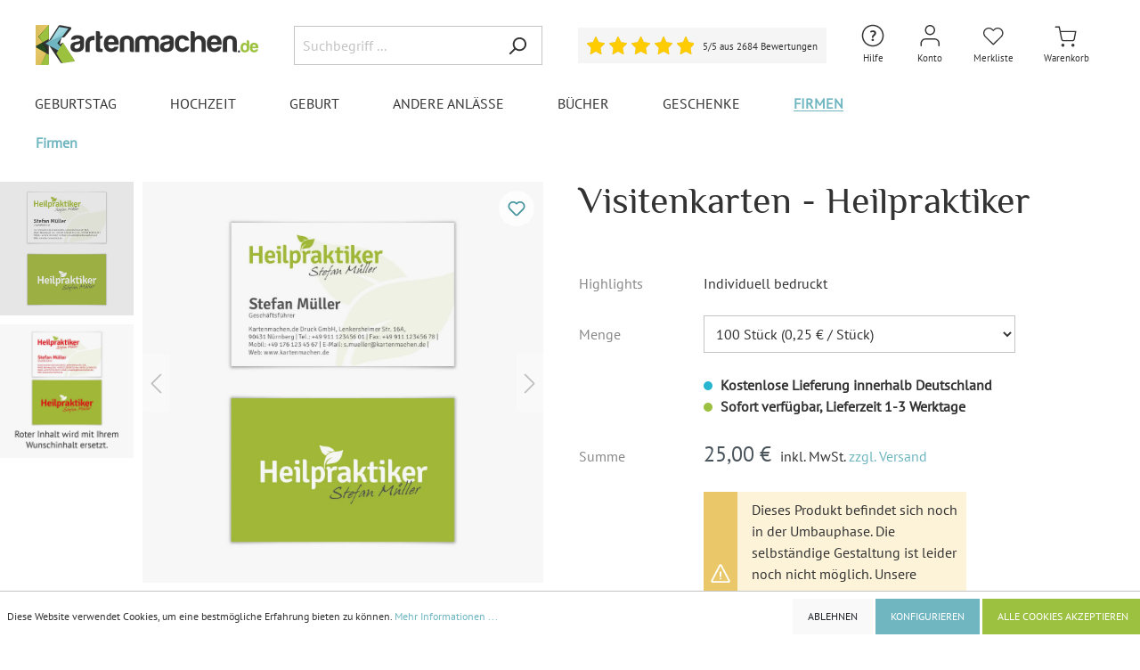

--- FILE ---
content_type: text/html; charset=UTF-8
request_url: https://www.kartenmachen.de/Visitenkarten-Heilpraktiker/VFD100048S
body_size: 36407
content:

<!DOCTYPE html>

<html lang="de-DE"
      itemscope="itemscope"
      itemtype="https://schema.org/WebPage">

    
                                
    <head>
                                        <meta charset="utf-8">
            
                            <meta name="viewport"
                      content="width=device-width, initial-scale=1, shrink-to-fit=no">
            
                            <meta name="author"
                      content=""/>
                <meta name="robots"
                      content="index,follow"/>
                <meta name="revisit-after"
                      content="15 days"/>
                <meta name="keywords"
                      content=""/>
                <meta name="description"
                      content="Visitenkarten individuell Business Karten 300g/qm 85 x 55 mm - Heilpraktiker - Visitenkarten (85 x 55 mm) Inkl. Druck Ihrer Texte jetzt online bestellen!"/>
            
                <meta property="og:type"
          content="product"/>
    <meta property="og:site_name"
          content="Kartenmachen.de"/>
    <meta property="og:url"
          content="https://www.kartenmachen.de/Visitenkarten-Heilpraktiker/VFD100048S"/>
    <meta property="og:title"
          content="Visitenkarten - Heilpraktiker"/>

    <meta property="og:description"
          content="Visitenkarten individuell Business Karten 300g/qm 85 x 55 mm - Heilpraktiker - Visitenkarten (85 x 55 mm) Inkl. Druck Ihrer Texte jetzt online bestellen!"/>
    <meta property="og:image"
          content="https://www.kartenmachen.de/media/bd/2d/10/1730300979/visitenkarten---heilpraktiker37c00.webp"/>

            <meta property="product:brand"
              content="Kartenmachen.de"/>
    
                        <meta property="product:price:amount"
          content="0.25"/>
    <meta property="product:price:currency"
          content="EUR"/>
    <meta property="product:product_link"
          content="https://www.kartenmachen.de/Visitenkarten-Heilpraktiker/VFD100048S"/>

    <meta name="twitter:card"
          content="product"/>
    <meta name="twitter:site"
          content="Kartenmachen.de"/>
    <meta name="twitter:title"
          content="Visitenkarten - Heilpraktiker"/>
    <meta name="twitter:description"
          content="Visitenkarten individuell Business Karten 300g/qm 85 x 55 mm - Heilpraktiker - Visitenkarten (85 x 55 mm) Inkl. Druck Ihrer Texte jetzt online bestellen!"/>
    <meta name="twitter:image"
          content="https://www.kartenmachen.de/media/bd/2d/10/1730300979/visitenkarten---heilpraktiker37c00.webp"/>

                            <meta itemprop="copyrightHolder"
                      content="Kartenmachen.de"/>
                <meta itemprop="copyrightYear"
                      content=""/>
                <meta itemprop="isFamilyFriendly"
                      content="false"/>
                <meta itemprop="image"
                      content="https://www.kartenmachen.de/media/9e/4e/b2/1731324502/Kartenmachen-de_Logo_500x90px_(11).png"/>
            
                                                


                    <link rel="shortcut icon"
                  href="https://www.kartenmachen.de/media/42/ec/a2/1673029381/favicon_(15).ico">
        
                                <link rel="apple-touch-icon"
                  sizes="180x180"
                  href="https://www.kartenmachen.de/media/e2/a0/9d/1733319838/Kartenmachen-de_Logo.jpg">
                    
                            
                            
                    <title itemprop="name">Visitenkarten - Heilpraktiker</title>
        
                                                                          <link rel="stylesheet"
                      href="https://www.kartenmachen.de/theme/44381443c1b192bed9d51ca1064623d6/css/all.css?1765976469481985">
                                    

        
                        <script>
        window.features = {"V6_5_0_0":false,"v6.5.0.0":false,"PERFORMANCE_TWEAKS":false,"performance.tweaks":false,"FEATURE_NEXT_1797":false,"feature.next.1797":false,"FEATURE_NEXT_16710":false,"feature.next.16710":false,"FEATURE_NEXT_13810":false,"feature.next.13810":false,"FEATURE_NEXT_13250":false,"feature.next.13250":false,"FEATURE_NEXT_17276":false,"feature.next.17276":false,"FEATURE_NEXT_16151":false,"feature.next.16151":false,"FEATURE_NEXT_16155":false,"feature.next.16155":false,"FEATURE_NEXT_19501":false,"feature.next.19501":false,"FEATURE_NEXT_15053":false,"feature.next.15053":false,"FEATURE_NEXT_18215":false,"feature.next.18215":false,"FEATURE_NEXT_15815":false,"feature.next.15815":false,"FEATURE_NEXT_14699":false,"feature.next.14699":false,"FEATURE_NEXT_15707":false,"feature.next.15707":false,"FEATURE_NEXT_14360":false,"feature.next.14360":false,"FEATURE_NEXT_15172":false,"feature.next.15172":false,"FEATURE_NEXT_14001":false,"feature.next.14001":false,"FEATURE_NEXT_7739":false,"feature.next.7739":false,"FEATURE_NEXT_16200":false,"feature.next.16200":false,"FEATURE_NEXT_13410":false,"feature.next.13410":false,"FEATURE_NEXT_15917":false,"feature.next.15917":false,"FEATURE_NEXT_15957":false,"feature.next.15957":false,"FEATURE_NEXT_13601":false,"feature.next.13601":false,"FEATURE_NEXT_16992":false,"feature.next.16992":false,"FEATURE_NEXT_7530":false,"feature.next.7530":false,"FEATURE_NEXT_16824":false,"feature.next.16824":false,"FEATURE_NEXT_16271":false,"feature.next.16271":false,"FEATURE_NEXT_15381":false,"feature.next.15381":false,"FEATURE_NEXT_17275":false,"feature.next.17275":false,"FEATURE_NEXT_17016":false,"feature.next.17016":false,"FEATURE_NEXT_16236":false,"feature.next.16236":false,"FEATURE_NEXT_16640":false,"feature.next.16640":false,"FEATURE_NEXT_17858":false,"feature.next.17858":false,"FEATURE_NEXT_6758":false,"feature.next.6758":false,"FEATURE_NEXT_19048":false,"feature.next.19048":false,"FEATURE_NEXT_19822":false,"feature.next.19822":false,"FEATURE_NEXT_18129":false,"feature.next.18129":false,"FEATURE_NEXT_19163":false,"feature.next.19163":false,"FEATURE_NEXT_18187":false,"feature.next.18187":false,"FEATURE_NEXT_17978":false,"feature.next.17978":false,"FEATURE_NEXT_11634":false,"feature.next.11634":false,"FEATURE_NEXT_21547":false,"feature.next.21547":false,"FEATURE_NEXT_22900":false,"feature.next.22900":false};
    </script>
        
                
                            <script>
        dataLayer = window.dataLayer || [];
        // Clear the previous ecommerce object
        dataLayer.push({ ecommerce: null });
        // Push regular datalayer
        dataLayer.push({"pageTitle":"Visitenkarten - Heilpraktiker","pageSubCategory":"","pageCategoryID":"","pageSubCategoryID":"","pageCountryCode":"de-DE","pageLanguageCode":"Deutsch","pageVersion":1,"pageTestVariation":"1","pageValue":1,"pageAttributes":"1","pageCategory":"PitchPrint","productID":"9286896c59d54addb62da0e6a1e27048","productName":"Visitenkarten - Heilpraktiker","productPrice":"0.25","productEAN":"4251560621709","productSku":"VFD100048S","productManufacturerNumber":"","productCategory":"Firmen","productCategoryID":"0be37572da8f401982532b4d1f137694","productCurrency":"EUR","visitorLoginState":"Logged Out","visitorType":"NOT LOGGED IN","visitorLifetimeValue":0,"visitorExistingCustomer":"No"});
                    // Push new GA4 tags
            dataLayer.push({"event":"view_item","ecommerce":{"currency":"EUR","value":0.25,"items":[{"item_name":"Visitenkarten - Heilpraktiker","item_id":"VFD100048S","price":0.25,"index":0,"item_list_name":"Category","quantity":1,"item_category":"Firmen","item_list_id":"0be37572da8f401982532b4d1f137694","item_brand":"Kartenmachen.de"}]}});
                            var google_tag_params = {"ecomm_pagetype":"product","ecomm_pcat":["Firmen"],"ecomm_prodid":"VFD100048S","ecomm_pname":"Visitenkarten - Heilpraktiker","ecomm_pvalue":0.25,"ecomm_totalvalue":0.25}
            dataLayer.push ({
                'event':'remarketingTriggered',
                'google_tag_params': window.google_tag_params
            });
                    </script>
            
                        
            <script>(function(w,d,s,l,i){w[l]=w[l]||[];w[l].push({'gtm.start':
                    new Date().getTime(),event:'gtm.js'});var f=d.getElementsByTagName(s)[0],
                j=d.createElement(s),dl=l!='dataLayer'?'&l='+l:'';j.async=true;j.src=
                'https://www.googletagmanager.com/gtm.js?id='+i+dl;f.parentNode.insertBefore(j,f);
            })(window,document,'script','dataLayer','GTM-MXM8BPD');</script>            
                                            

        
     
    <script>

        const statsCookiesAccepted = document.cookie.includes('cookie-preference=1');
        const matomoSettingExists = document.cookie.includes('matomo-enabled=');
        if (!statsCookiesAccepted || (statsCookiesAccepted && !matomoSettingExists)) {
            document.cookie = "matomo-enabled=1; path=/; max-age=2592000";
        }

        (() => {
            const matomoEnabled = document.cookie.split(';').some((item) => item.trim().includes('matomo-enabled=1'));
            const fbpEnabled = document.cookie.split(';').some((item) => item.trim().includes('fbp-enabled=1'));
            const pinterestEnabled = document.cookie.split(';').some((item) => item.trim().includes('pinterest-enabled=1'));

            if(matomoEnabled == true){
                enableMatomo();
            }
            
            if(fbpEnabled == true){
                enableFbp();
            } 

            if(pinterestEnabled == true){
                enablePinterest();
            } 
            
        })();

        // Matomo
        function enableMatomo(){
            // return;
            console.log('Matomo is aktiv');

            var simpleABScript = document.createElement('script');
            simpleABScript.type = 'text/javascript';
            simpleABScript.src = '//matomo.kartenmachen.de/plugins/SimpleABTesting/public/kartenmachen.de.js?v=2026-01-14-02';
            document.head.prepend(simpleABScript);


            var _paq = window._paq = window._paq || [];
    
                            // Product view tracking
                _paq.push(['setEcommerceView',
                    "VFD100048S",
                    "Visitenkarten - Heilpraktiker",
                    "Kartenmachen.de",
                    0.25
                ]);
                _paq.push(['trackPageView']);
            
            _paq.push(['enableLinkTracking']);
            (function() {
                var u="//matomo.kartenmachen.de/";
                _paq.push(['setTrackerUrl', u+'matomo.php']);
                _paq.push(['setSiteId', '2']);
                var d=document, g=d.createElement('script'), s=d.getElementsByTagName('script')[0];
                g.async=true; g.src=u+'matomo.js';
                document.head.appendChild(g); 
                // s.parentNode.insertBefore(g,s);
            })();
        }



        // Facebook Pixel
        function enableFbp(){
            // return;
            console.log('Facebook Pixel ist aktiv');

            !function(f,b,e,v,n,t,s)
            {if(f.fbq)return;n=f.fbq=function(){n.callMethod?
            n.callMethod.apply(n,arguments):n.queue.push(arguments)};
            if(!f._fbq)f._fbq=n;n.push=n;n.loaded=!0;n.version='2.0';
            n.queue=[];t=b.createElement(e);t.async=!0;
            t.src=v;s=b.getElementsByTagName(e)[0];
            s.parentNode.insertBefore(t,s)}(window, document,'script',
            'https://connect.facebook.net/en_US/fbevents.js');
            fbq('init', '565664260238957');

                            fbq('track', 'ViewContent', {
                    content_name: 'Visitenkarten - Heilpraktiker',
                    content_ids: ['VFD100048S'],
                    content_type: 'product',
                    value: 0.25,
                    currency: 'EUR'
                });
                    }


        // Pinterest Tag
        function enablePinterest(){
            console.log('Pinterest Tag ist aktiv');

            !function(e){if(!window.pintrk){window.pintrk = function () {
            window.pintrk.queue.push(Array.prototype.slice.call(arguments))};var
            n=window.pintrk;n.queue=[],n.version="3.0";var
            t=document.createElement("script");t.async=!0,t.src=e;var
            r=document.getElementsByTagName("script")[0];
            r.parentNode.insertBefore(t,r)}}("https://s.pinimg.com/ct/core.js");
            
                            pintrk('load', '2614386789046', {em: ''});
            
            pintrk('page');

                            pintrk('track', 'pagevisit', {
                    event_id: 'product_view_VFD100048S',
                    value: 0.25,
                    currency: 'EUR',
                    line_items: [
                        {
                            product_id: 'VFD100048S',
                            product_name: 'Visitenkarten - Heilpraktiker'
                        }
                    ]
                });
                    }


    </script>


    <script>
        window.dataLayer = window.dataLayer || [];
        function gtag() { dataLayer.push(arguments); }

        (() => {
            const analyticsStorageEnabled = document.cookie.split(';').some((item) => item.trim().includes('google-analytics-enabled=1'));
            const adsEnabled = document.cookie.split(';').some((item) => item.trim().includes('google-ads-enabled=1'));

            // Always set a default consent for consent mode v2
            gtag('consent', 'default', {
                'ad_user_data': adsEnabled ? 'granted' : 'denied',
                'ad_storage': adsEnabled ? 'granted' : 'denied',
                'ad_personalization': adsEnabled ? 'granted' : 'denied',
                'analytics_storage': analyticsStorageEnabled ? 'granted' : 'denied'
            });
        })();
    </script>


    

    
        


                            
            <script type="text/javascript" src='https://www.google.com/recaptcha/api.js?render=6LfP5CYjAAAAAMQ_s3z-ghSRyxUHOQGurSLYpZ2i' defer></script>
        <script>
                                        window.googleReCaptchaV3Active = true;
                    </script>
            
                
                                    <script>
                    window.useDefaultCookieConsent = true;
                </script>
                    
            </head>




                 


            <body class="is-ctl-pitchprint is-act-index">

    
	
			<!-- Google tag (gtag.js) -->
		<script async src="https://www.googletagmanager.com/gtag/js?id=G-SJL9MH5MJV"></script>
		<script>
			window.dataLayer = window.dataLayer || [];
			function gtag(){dataLayer.push(arguments);}
			gtag('js', new Date());

			gtag('config', 'G-SJL9MH5MJV');
		</script>
	
			


				
	
                
                
                            <noscript class="noscript-main">
                
    <div role="alert"
         class="alert alert-info alert-has-icon">
                                                        <span class="icon icon-info">
                        <svg xmlns="http://www.w3.org/2000/svg" xmlns:xlink="http://www.w3.org/1999/xlink" width="24" height="24" viewBox="0 0 24 24"><defs><path d="M12 7c.5523 0 1 .4477 1 1s-.4477 1-1 1-1-.4477-1-1 .4477-1 1-1zm1 9c0 .5523-.4477 1-1 1s-1-.4477-1-1v-5c0-.5523.4477-1 1-1s1 .4477 1 1v5zm11-4c0 6.6274-5.3726 12-12 12S0 18.6274 0 12 5.3726 0 12 0s12 5.3726 12 12zM12 2C6.4772 2 2 6.4772 2 12s4.4772 10 10 10 10-4.4772 10-10S17.5228 2 12 2z" id="icons-default-info" /></defs><use xlink:href="#icons-default-info" fill="#758CA3" fill-rule="evenodd" /></svg>
        </span>                                    
                    <div class="alert-content-container">
                                                    
                                    <div class="alert-content">
                                                    Um unseren Shop in vollem Umfang nutzen zu können, empfehlen wir Ihnen Javascript in Ihrem Browser zu aktivieren.
                                            </div>
                
                                                                </div>
            </div>
            </noscript>
        
    
    <!-- Google Tag Manager Noscript -->
            <noscript class="noscript-gtm">
            <iframe src="https://www.googletagmanager.com/ns.html?id=GTM-MXM8BPD"
                    height="0"
                    width="0"
                    style="display:none;visibility:hidden">
            </iframe>
        </noscript>
        <!-- End Google Tag Manager Noscript -->

                
    
                <header class="header-main">
                                    <div class="container">
                                        <div class="top-bar d-none d-lg-block">
        <nav class="top-bar-nav">
                                            
                
                                            
                
                                </nav>
    </div>
    
            <div class="row align-items-center header-row">
                            <div class="col-12 col-lg-auto header-logo-col">
                    
                                    <div class="header-logo-main">
                            <a class="header-logo-main-link"
                href="/"
                title="Zur Startseite wechseln">
                                            <picture class="header-logo-picture">
                                                                                            
                                                                                        
                                                                                                <img src="https://www.kartenmachen.de/media/9e/4e/b2/1731324502/Kartenmachen-de_Logo_500x90px_%2811%29.png" 
                                                                                    src="https://www.kartenmachen.de/media/9e/4e/b2/1731324502/Kartenmachen-de_Logo_500x90px_%2811%29.png"
                                                                                                                        alt="Zur Startseite wechseln"
                                        class="img-fluid header-logo-main-img"/>
                                                                                    </picture>
                                    </a>
                    </div>
        
                </div>
            
                            <div class="col-12 order-2 col-sm order-sm-1 header-search-col">
                    <div class="row">
                        <div class="col-sm-auto d-none d-sm-block d-lg-none">
                                                            <div class="nav-main-toggle">
                                                                            <button class="btn nav-main-toggle-btn header-actions-btn"
                                                type="button"
                                                data-offcanvas-menu="true"
                                                aria-label="Menü">
                                                                                            <span class="icon icon-stack">
                        <svg xmlns="http://www.w3.org/2000/svg" xmlns:xlink="http://www.w3.org/1999/xlink" width="24" height="24" viewBox="0 0 24 24"><defs><path d="M3 13c-.5523 0-1-.4477-1-1s.4477-1 1-1h18c.5523 0 1 .4477 1 1s-.4477 1-1 1H3zm0-7c-.5523 0-1-.4477-1-1s.4477-1 1-1h18c.5523 0 1 .4477 1 1s-.4477 1-1 1H3zm0 14c-.5523 0-1-.4477-1-1s.4477-1 1-1h18c.5523 0 1 .4477 1 1s-.4477 1-1 1H3z" id="icons-default-stack" /></defs><use xlink:href="#icons-default-stack" fill="#758CA3" fill-rule="evenodd" /></svg>
        </span>                                                                                    </button>
                                                                    </div>
                                                    </div>
                        <div class="col">
                            
    <div class="collapse"
         id="searchCollapse">
        <div class="header-search">
            <form action="/search"
                  method="get"
                  data-search-form="true"
                  data-search-widget-options='{&quot;searchWidgetMinChars&quot;:2}'
                  data-url="/suggest?search="
                  class="header-search-form">
                                    <div class="input-group">
                                                    <input type="search"
                                   name="search"
                                   class="form-control header-search-input"
                                   autocomplete="off"
                                   autocapitalize="off"
                                   placeholder="Suchbegriff ..."
                                   aria-label="Suchbegriff ..."
                                   value=""
                            >
                        
                                                                                                                <div class="input-group-append">
                                    <button type="submit"
                                            class="btn header-search-btn"
                                            aria-label="Suchen">
                                        <span class="header-search-icon">
                                            <span class="icon icon-search">
                        <svg xmlns="http://www.w3.org/2000/svg" xmlns:xlink="http://www.w3.org/1999/xlink" width="24" height="24" viewBox="0 0 24 24"><defs><path d="M10.0944 16.3199 4.707 21.707c-.3905.3905-1.0237.3905-1.4142 0-.3905-.3905-.3905-1.0237 0-1.4142L8.68 14.9056C7.6271 13.551 7 11.8487 7 10c0-4.4183 3.5817-8 8-8s8 3.5817 8 8-3.5817 8-8 8c-1.8487 0-3.551-.627-4.9056-1.6801zM15 16c3.3137 0 6-2.6863 6-6s-2.6863-6-6-6-6 2.6863-6 6 2.6863 6 6 6z" id="icons-default-search" /></defs><use xlink:href="#icons-default-search" fill="#758CA3" fill-rule="evenodd" /></svg>
        </span>                                        </span>
                                    </button>
                                </div>
                                                                        </div>
                            </form>
        </div>
    </div>
                        </div>
                    </div>
                </div>
            
                            <div class="col-12 order-1 col-sm-auto order-sm-2 header-actions-col">

                    <div class="row no-gutters">
													<div class="col-auto col-header-rating">
                                <div class="header-rating">
                                    	<a href="#rating-footer" class="rating-widget">
		<div class="rating-box valuat-separ">
			<div class="rating" style="width:100%"></div>
		</div>

		<span class="label d-none">5/5</span>

		<span class="label label-count">5/5 aus 2684 Bewertungen</span>
		
	</a>
	
                                </div>
                            </div>
											
                                                    <div class="col d-sm-none">
                                <div class="menu-button">
                                                                            <button class="btn nav-main-toggle-btn header-actions-btn"
                                                type="button"
                                                data-offcanvas-menu="true"
                                                aria-label="Menü">
                                                                                            <span class="icon icon-stack">
                        <svg xmlns="http://www.w3.org/2000/svg" xmlns:xlink="http://www.w3.org/1999/xlink" width="24" height="24" viewBox="0 0 24 24"><defs><path d="M3 13c-.5523 0-1-.4477-1-1s.4477-1 1-1h18c.5523 0 1 .4477 1 1s-.4477 1-1 1H3zm0-7c-.5523 0-1-.4477-1-1s.4477-1 1-1h18c.5523 0 1 .4477 1 1s-.4477 1-1 1H3zm0 14c-.5523 0-1-.4477-1-1s.4477-1 1-1h18c.5523 0 1 .4477 1 1s-.4477 1-1 1H3z" id="icons-default-stack" /></defs><use xlink:href="#icons-default-stack" fill="#758CA3" fill-rule="evenodd" /></svg>
        </span>                                                                                    </button>
                                                                    </div>
                            </div>
                        
                                                    <div class="col-auto d-sm-none">
                                <div class="search-toggle">
                                    <button class="btn header-actions-btn search-toggle-btn js-search-toggle-btn collapsed"
                                            type="button"
                                            data-toggle="collapse"
                                            data-target="#searchCollapse"
                                            aria-expanded="false"
                                            aria-controls="searchCollapse"
                                            aria-label="Suchen">
                                        <span class="icon icon-search">
                        <svg xmlns="http://www.w3.org/2000/svg" xmlns:xlink="http://www.w3.org/1999/xlink" width="24" height="24" viewBox="0 0 24 24"><defs><path d="M10.0944 16.3199 4.707 21.707c-.3905.3905-1.0237.3905-1.4142 0-.3905-.3905-.3905-1.0237 0-1.4142L8.68 14.9056C7.6271 13.551 7 11.8487 7 10c0-4.4183 3.5817-8 8-8s8 3.5817 8 8-3.5817 8-8 8c-1.8487 0-3.551-.627-4.9056-1.6801zM15 16c3.3137 0 6-2.6863 6-6s-2.6863-6-6-6-6 2.6863-6 6 2.6863 6 6 6z" id="icons-default-search" /></defs><use xlink:href="#icons-default-search" fill="#758CA3" fill-rule="evenodd" /></svg>
        </span>										<span class="icon-label icon-label-search">Suche</span>
                                    </button>
                                </div>
                            </div>
                        						
													<div class="col-auto">
                                <div class="phone-help-menu">
                                    	<span class="header-wishlist-icon">
		<div class="dropdown">
			<button class="btn account-menu-btn header-actions-btn"
					type="button"
					id="helpWidget"
					data-offcanvas-account-menu="true"
					data-toggle="dropdown"
					aria-haspopup="true"
					aria-expanded="false"
					aria-label="Hilfe und Kontakt"
					title="Hilfe und Kontakt">
				<span class="icon icon-help">
                        <?xml version="1.0" encoding="utf-8"?>
<!-- Generator: Adobe Illustrator 28.0.0, SVG Export Plug-In . SVG Version: 6.00 Build 0)  -->
<svg version="1.1" id="Ebene_1" xmlns="http://www.w3.org/2000/svg" xmlns:xlink="http://www.w3.org/1999/xlink" x="0px" y="0px"
	 viewBox="0 0 30 30" style="enable-background:new 0 0 30 30;" xml:space="preserve">
<style type="text/css">
	.st0{fill:#333333;}
</style>
<g>
	<path class="st0" d="M13.9,17.5c-0.1-0.6,0-1.1,0.1-1.5c0.1-0.4,0.3-0.7,0.5-1c0.2-0.3,0.4-0.5,0.7-0.8c0.2-0.2,0.5-0.4,0.7-0.6
		s0.4-0.4,0.5-0.6c0.1-0.2,0.2-0.5,0.2-0.8c0-0.4-0.1-0.7-0.3-0.9C16,11,15.6,10.9,15,10.9c-0.2,0-0.4,0-0.6,0.1s-0.4,0.1-0.6,0.2
		s-0.4,0.2-0.6,0.2c-0.2,0.1-0.3,0.2-0.5,0.3L12,10.1c0.4-0.3,0.9-0.5,1.4-0.7s1.2-0.3,2-0.3c1,0,1.8,0.3,2.4,0.8
		c0.6,0.5,0.9,1.2,0.9,2c0,0.6-0.1,1-0.2,1.4c-0.1,0.4-0.3,0.7-0.6,0.9c-0.2,0.3-0.5,0.5-0.7,0.7c-0.3,0.2-0.5,0.4-0.7,0.6
		c-0.2,0.2-0.4,0.5-0.6,0.8s-0.2,0.7-0.2,1.1H13.9z M13.5,19.8c0-0.4,0.1-0.7,0.4-0.9s0.6-0.3,1-0.3c0.4,0,0.7,0.1,1,0.3
		s0.4,0.5,0.4,0.9c0,0.4-0.1,0.7-0.4,0.9s-0.6,0.3-1,0.3c-0.4,0-0.7-0.1-1-0.3S13.5,20.2,13.5,19.8z"/>
</g>
<path class="st0" d="M15,4.2C21,4.2,25.8,9,25.8,15S21,25.8,15,25.8S4.2,21,4.2,15S9,4.2,15,4.2 M15,2.7C8.2,2.7,2.7,8.2,2.7,15
	S8.2,27.3,15,27.3S27.3,21.8,27.3,15S21.8,2.7,15,2.7L15,2.7z"/>
</svg>

        </span>				<span class="icon-label">Hilfe</span>
			</button>
			
				<div class="dropdown-menu dropdown-menu-right account-menu-dropdown contact-menu-dropdown js-account-menu-dropdown"
					 aria-labelledby="helpWidget">
					

        
                                                        <button class="btn btn-light offcanvas-close js-offcanvas-close btn-block sticky-top">
                                                    <span class="icon icon-x icon-sm">
                        <svg xmlns="http://www.w3.org/2000/svg" xmlns:xlink="http://www.w3.org/1999/xlink" width="24" height="24" viewBox="0 0 24 24"><defs><path d="m10.5858 12-7.293-7.2929c-.3904-.3905-.3904-1.0237 0-1.4142.3906-.3905 1.0238-.3905 1.4143 0L12 10.5858l7.2929-7.293c.3905-.3904 1.0237-.3904 1.4142 0 .3905.3906.3905 1.0238 0 1.4143L13.4142 12l7.293 7.2929c.3904.3905.3904 1.0237 0 1.4142-.3906.3905-1.0238.3905-1.4143 0L12 13.4142l-7.2929 7.293c-.3905.3904-1.0237.3904-1.4142 0-.3905-.3906-.3905-1.0238 0-1.4143L10.5858 12z" id="icons-default-x" /></defs><use xlink:href="#icons-default-x" fill="#758CA3" fill-rule="evenodd" /></svg>
        </span>                        
                                                    Menü schließen
                                            </button>
                
    
                    <div class="offcanvas-content-container">
                <div class="contact-description-container">
                    <div class="dropdown-header account-menu-header">
				<div class="font-weight-bold">Haben Sie Fragen?</div>
				<div class="font-weight-bold">Dann kontaktieren Sie uns gerne:</div>
			</div>
        
                    <div class="account-menu-login">
				<div><a class="btn btn-block btn-outline-primary btn-contact" href="/Kontakt" title="Kontaktformular">Kontaktformular</a></div>
				<div>E-Mail: <a href="mailto:info@kartenmachen.de">info@kartenmachen.de</a></div>
				<!-- <div>Tel.: <a href="tel:+4991113133600">+49 911 131336 00</a></div>
				<div>Mo.-Fr.: 09:00 - 17:00 Uhr</div> -->
			</div>
			<div class="contact-menu-faq">
				<a class="btn btn-primary btn-block" href="https://support.kartenmachen.de/hc/3500707685" target="_blank">Fragen &amp; Antworten</a>
			</div>
            </div>
        </div>
    				</div>
		</div>
	</span>
                                </div>
                            </div>
												
						
						                            <div class="col-auto">
                                <div class="account-menu">
                                        <div class="dropdown">
                    <button class="btn account-menu-btn header-actions-btn"
                    type="button"
                    id="accountWidget"
                    data-offcanvas-account-menu="true"
                    data-toggle="dropdown"
                    aria-haspopup="true"
                    aria-expanded="false"
                    aria-label="Mein Konto"
                    title="Mein Konto">
                <span class="icon icon-account">
                        <svg width="30" height="30" viewBox="0 0 30 30" fill="none" xmlns="http://www.w3.org/2000/svg">
<path fill-rule="evenodd" clip-rule="evenodd" d="M15.2451 4.41176C12.8627 4.41176 10.9314 6.34309 10.9314 8.72549C10.9314 11.1079 12.8627 13.0392 15.2451 13.0392C17.6275 13.0392 19.5588 11.1079 19.5588 8.72549C19.5588 6.34309 17.6275 4.41176 15.2451 4.41176ZM9.51961 8.72549C9.51961 5.56339 12.083 3 15.2451 3C18.4072 3 20.9706 5.56339 20.9706 8.72549C20.9706 11.8876 18.4072 14.451 15.2451 14.451C12.083 14.451 9.51961 11.8876 9.51961 8.72549ZM6.17696 19.7358C7.25069 18.662 8.707 18.0588 10.2255 18.0588H20.2647C21.7832 18.0588 23.2395 18.662 24.3132 19.7358C25.387 20.8095 25.9902 22.2658 25.9902 23.7843V26.2941C25.9902 26.684 25.6742 27 25.2843 27C24.8945 27 24.5784 26.684 24.5784 26.2941V23.7843C24.5784 22.6402 24.124 21.543 23.315 20.7341C22.506 19.9251 21.4088 19.4706 20.2647 19.4706H10.2255C9.08142 19.4706 7.98421 19.9251 7.17523 20.7341C6.36625 21.543 5.91176 22.6402 5.91176 23.7843V26.2941C5.91176 26.684 5.59573 27 5.20588 27C4.81603 27 4.5 26.684 4.5 26.2941V23.7843C4.5 22.2658 5.10322 20.8095 6.17696 19.7358Z" fill="#333333"/>
</svg>

        </span>				<span class="icon-label">Konto</span>
            </button>
        
                    <div class="dropdown-menu dropdown-menu-right account-menu-dropdown js-account-menu-dropdown"
                 aria-labelledby="accountWidget">
                

        
                                                        <button class="btn btn-light offcanvas-close js-offcanvas-close btn-block sticky-top">
                                                    <span class="icon icon-x icon-sm">
                        <svg xmlns="http://www.w3.org/2000/svg" xmlns:xlink="http://www.w3.org/1999/xlink" width="24" height="24" viewBox="0 0 24 24"><defs><path d="m10.5858 12-7.293-7.2929c-.3904-.3905-.3904-1.0237 0-1.4142.3906-.3905 1.0238-.3905 1.4143 0L12 10.5858l7.2929-7.293c.3905-.3904 1.0237-.3904 1.4142 0 .3905.3906.3905 1.0238 0 1.4143L13.4142 12l7.293 7.2929c.3904.3905.3904 1.0237 0 1.4142-.3906.3905-1.0238.3905-1.4143 0L12 13.4142l-7.2929 7.293c-.3905.3904-1.0237.3904-1.4142 0-.3905-.3906-.3905-1.0238 0-1.4143L10.5858 12z" id="icons-default-x" /></defs><use xlink:href="#icons-default-x" fill="#758CA3" fill-rule="evenodd" /></svg>
        </span>                        
                                                    Menü schließen
                                            </button>
                
    
                    <div class="offcanvas-content-container">
                <div class="account-menu">
                                    <div class="dropdown-header account-menu-header">
                    Mein Konto
                </div>
                    
                                    <div class="account-menu-login">
                    <a href="/account/login"
                       title="Anmelden"
                       class="btn btn-primary account-menu-login-button">
                        Anmelden
                    </a>

                    <div class="account-menu-register">
                        oder <a href="/account/login"
                                                            title="registrieren">registrieren</a>
                    </div>
                </div>
                    
                    <div class="account-menu-links">
                    <div class="header-account-menu">
        <div class="card account-menu-inner">
                                        
                                                <div class="list-group list-group-flush account-aside-list-group">
                                                                                    <a href="/account"
                                   title="Übersicht"
                                   class="list-group-item list-group-item-action account-aside-item">
                                    Übersicht
                                </a>
                            
                                                            <a href="/account/profile"
                                   title="Persönliches Profil"
                                   class="list-group-item list-group-item-action account-aside-item">
                                    Persönliches Profil
                                </a>
                            
                                                            <a href="/account/address"
                                   title="Adressen"
                                   class="list-group-item list-group-item-action account-aside-item">
                                    Adressen
                                </a>
                            
                                                            <a href="/account/payment"
                                   title="Zahlungsarten"
                                   class="list-group-item list-group-item-action account-aside-item">
                                    Zahlungsarten
                                </a>
                            
                                                            <a href="/account/order"
                                   title="Bestellungen"
                                   class="list-group-item list-group-item-action account-aside-item">
                                    Bestellungen
                                </a>
                                                                        </div>
                            
                                                </div>
    </div>
            </div>
            </div>
        </div>
                </div>
            </div>
                                </div>
                            </div>
                        
                                                                                    <div class="col-auto">
                                    <div class="header-wishlist">
                                        <a class="btn header-wishlist-btn header-actions-btn"
                                           href="/wishlist"
                                           title="Merkliste"
                                           aria-label="Merkliste">
                                                <span class="header-wishlist-icon">
        <span class="icon icon-wishlist">
                        <svg width="30" height="30" viewBox="0 0 30 30" fill="none" xmlns="http://www.w3.org/2000/svg">
<path fill-rule="evenodd" clip-rule="evenodd" d="M16.8714 6.46993C17.6294 6.15987 18.4427 6 19.2645 6C20.0863 6 20.8995 6.15987 21.6575 6.46993C22.4154 6.77993 23.1026 7.23373 23.6804 7.8044C24.2586 8.37486 24.7161 9.05112 25.0279 9.79403C25.3398 10.5369 25.5 11.3325 25.5 12.1355C25.5 12.9386 25.3398 13.7341 25.0279 14.477C24.7161 15.2199 24.2586 15.8962 23.6804 16.4667L14.7249 25.3075C14.6003 25.4305 14.4288 25.5 14.2497 25.5C14.0706 25.5 13.8992 25.4305 13.7745 25.3075L4.81891 16.4665C3.65202 15.3146 3 13.7563 3 12.1355C3 10.5147 3.65202 8.95646 4.81891 7.80451C5.98648 6.65188 7.57455 6.00053 9.235 6.00053C10.8954 6.00053 12.4835 6.65188 13.6511 7.80451L14.2497 8.39549L14.8483 7.80461C15.4262 7.23385 16.1135 6.77997 16.8714 6.46993ZM22.73 8.68561C22.273 8.23428 21.7316 7.87735 21.1372 7.63421C20.5428 7.39109 19.9065 7.26623 19.2645 7.26623C18.6224 7.26623 17.9861 7.39109 17.3917 7.63421C16.7973 7.87735 16.2559 8.23428 15.7989 8.68561L14.7249 9.74583C14.6003 9.86889 14.4288 9.93834 14.2497 9.93834C14.0706 9.93834 13.8992 9.86889 13.7745 9.74583L12.7006 8.68572C11.7779 7.77474 10.5308 7.26677 9.235 7.26677C7.93921 7.26677 6.69214 7.77474 5.76935 8.68572C4.84587 9.59737 4.32353 10.838 4.32353 12.1355C4.32353 13.4331 4.84587 14.6737 5.76935 15.5853L14.2497 23.9571L22.7301 15.5853C23.1873 15.1342 23.5512 14.5973 23.7997 14.0052C24.0483 13.413 24.1765 12.7776 24.1765 12.1355C24.1765 11.4934 24.0483 10.858 23.7997 10.2659C23.5512 9.67372 23.1872 9.13677 22.73 8.68561Z" fill="#333333"/>
</svg>

        </span>		<span class="icon-label">Merkliste</span>
    </span>


                        <span class="badge badge-primary header-wishlist-badge"
          id="wishlist-basket"
          data-wishlist-storage="true"
          data-wishlist-storage-options="{&quot;listPath&quot;:&quot;\/km-wishlist\/guest-list&quot;,&quot;mergePath&quot;:&quot;\/wishlist\/merge&quot;,&quot;tokenMergePath&quot;:&quot;fbbe1.pGuJdLmRJcmEFLOZj4pFouzQMioW9y0MwgG4VrzUCOw.zlrmQ_DGaKLHcYvst-519LWFQ3wg2h9bhHnNFPG7Q4ruL9sij9tJis5LwA&quot;,&quot;pageletPath&quot;:&quot;\/wishlist\/merge\/pagelet&quot;,&quot;tokenPageletPath&quot;:&quot;4af9f0b.pueFfgKpbhA9jsaP5lGnbvH3P2wX0_0xNQzhaS9Dxoc.nqzrP2j6Byha-qTIjRf-Ibm6bF9Ppod_UX2NB2kvse_WnfYadectKFn0lw&quot;}"
          data-wishlist-widget="true"
    ></span>
                                        </a>
                                    </div>
                                </div>
                                                                  

                                                    <div class="col-auto">
                                <div class="header-cart"
                                     data-offcanvas-cart="true">
                                    <a class="btn header-cart-btn header-actions-btn"
                                       href="/checkout/cart"
                                       data-cart-widget="true"
                                       title="Warenkorb"
                                       aria-label="Warenkorb">
                                            <span class="header-cart-icon">
        <span class="icon icon-cart">
                        <svg width="30" height="30" viewBox="0 0 30 30" fill="none" xmlns="http://www.w3.org/2000/svg">
<path fill-rule="evenodd" clip-rule="evenodd" d="M1.5 5.20588C1.5 4.81603 1.81603 4.5 2.20588 4.5H6.31283C6.64928 4.5 6.93896 4.73745 7.00499 5.06735L7.91894 9.63369H24.7941C25.0045 9.63369 25.2039 9.72752 25.338 9.88961C25.4721 10.0517 25.5269 10.2652 25.4875 10.4718L23.8447 19.0861L23.8437 19.0914C23.7175 19.7266 23.372 20.2972 22.8675 20.7033C22.3649 21.1079 21.7365 21.3235 21.0916 21.3128H11.1243C10.4793 21.3235 9.8509 21.1079 9.34832 20.7033C8.84407 20.2974 8.49859 19.7271 8.37229 19.0922C8.37224 19.0919 8.37234 19.0925 8.37229 19.0922L6.65523 10.5133C6.64949 10.4906 6.64485 10.4675 6.64137 10.4441L5.73423 5.91176H2.20588C1.81603 5.91176 1.5 5.59573 1.5 5.20588ZM8.2015 11.0455L9.75664 18.8154C9.81826 19.1256 9.98722 19.4053 10.2336 19.6036C10.48 19.8019 10.7882 19.9073 11.1044 19.9012L11.118 19.9009L21.1114 19.9011C21.4276 19.9071 21.7359 19.8019 21.9822 19.6036C22.2279 19.4058 22.3965 19.1281 22.4585 18.8188L23.9409 11.0455H8.2015ZM10.4198 25.4198C10.2426 25.4198 10.0989 25.5634 10.0989 25.7406C10.0989 25.9178 10.2426 26.0615 10.4198 26.0615C10.597 26.0615 10.7406 25.9178 10.7406 25.7406C10.7406 25.5634 10.597 25.4198 10.4198 25.4198ZM8.68716 25.7406C8.68716 24.7837 9.46288 24.008 10.4198 24.008C11.3767 24.008 12.1524 24.7837 12.1524 25.7406C12.1524 26.6975 11.3767 27.4733 10.4198 27.4733C9.46288 27.4733 8.68716 26.6975 8.68716 25.7406ZM21.7139 25.4198C21.5367 25.4198 21.393 25.5634 21.393 25.7406C21.393 25.9178 21.5367 26.0615 21.7139 26.0615C21.8911 26.0615 22.0348 25.9178 22.0348 25.7406C22.0348 25.5634 21.8911 25.4198 21.7139 25.4198ZM19.9813 25.7406C19.9813 24.7837 20.757 24.008 21.7139 24.008C22.6708 24.008 23.4465 24.7837 23.4465 25.7406C23.4465 26.6975 22.6708 27.4733 21.7139 27.4733C20.757 27.4733 19.9813 26.6975 19.9813 25.7406Z" fill="#333333"/>
</svg>

        </span>    </span>
        <span class="header-cart-total">
        0,00 €*
    </span>
	<span class="icon-label">Warenkorb</span>
                                    </a>
                                </div>
                            </div>
                                            </div>
                </div>
                    </div>
                        </div>
                            </header>
        

                    <div class="nav-main">
                                    
    <div class="main-navigation"
         id="mainNavigation"
         data-flyout-menu="true">
                    <div class="container">
                                    <nav class="nav main-navigation-menu"
                        itemscope="itemscope"
                        itemtype="http://schema.org/SiteNavigationElement">
                        
                                                                            
                                                    
                                                                                            
                                                                
                                                                                                            <a class="nav-link main-navigation-link"
                                           href="https://www.kartenmachen.de/Geburtstag/"
                                           itemprop="url"
                                           data-flyout-menu-trigger="def9995cca91428f8151bde033e57d81"                                                                                      title="Geburtstag">
                                            <div class="main-navigation-link-text">
                                                <span itemprop="name">Geburtstag</span>
                                            </div>
                                        </a>
                                                                                                                                                                
                                                                
                                                                                                            <a class="nav-link main-navigation-link"
                                           href="https://www.kartenmachen.de/Hochzeit/"
                                           itemprop="url"
                                           data-flyout-menu-trigger="09b6a9b4a0574f87bd2bb255ea310f72"                                                                                      title="Hochzeit">
                                            <div class="main-navigation-link-text">
                                                <span itemprop="name">Hochzeit</span>
                                            </div>
                                        </a>
                                                                                                                                                                
                                                                
                                                                                                            <a class="nav-link main-navigation-link"
                                           href="https://www.kartenmachen.de/Geburt/"
                                           itemprop="url"
                                           data-flyout-menu-trigger="a1d29b1ffdff40f580f69d2838600aad"                                                                                      title="Geburt">
                                            <div class="main-navigation-link-text">
                                                <span itemprop="name">Geburt</span>
                                            </div>
                                        </a>
                                                                                                                                                                
                                                                
                                                                                                            <a class="nav-link main-navigation-link"
                                           href="https://www.kartenmachen.de/Andere-Anlaesse/"
                                           itemprop="url"
                                           data-flyout-menu-trigger="9a2b4f5b789e4b62a52edda52405f9f3"                                                                                      title="Andere Anlässe">
                                            <div class="main-navigation-link-text">
                                                <span itemprop="name">Andere Anlässe</span>
                                            </div>
                                        </a>
                                                                                                                                                                
                                                                
                                                                                                            <a class="nav-link main-navigation-link"
                                           href="https://www.kartenmachen.de/Buecher/"
                                           itemprop="url"
                                           data-flyout-menu-trigger="9b06a504a82b4d6da570149a1cf3e121"                                                                                      title="Bücher">
                                            <div class="main-navigation-link-text">
                                                <span itemprop="name">Bücher</span>
                                            </div>
                                        </a>
                                                                                                                                                                
                                                                
                                                                                                            <a class="nav-link main-navigation-link"
                                           href="https://www.kartenmachen.de/Geschenke/"
                                           itemprop="url"
                                           data-flyout-menu-trigger="cb13ca295eb9436f9cfdd3b0ff813216"                                                                                      title="Geschenke">
                                            <div class="main-navigation-link-text">
                                                <span itemprop="name">Geschenke</span>
                                            </div>
                                        </a>
                                                                                                                                                                
                                                                
                                                                                                            <a class="nav-link main-navigation-link active"
                                           href="https://www.kartenmachen.de/Firmen/"
                                           itemprop="url"
                                           data-flyout-menu-trigger="0be37572da8f401982532b4d1f137694"                                                                                      title="Firmen">
                                            <div class="main-navigation-link-text">
                                                <span itemprop="name">Firmen</span>
                                            </div>
                                        </a>
                                                                                                                                            </nav>
                            </div>
        
                                                                                                                                                                                                                                                                                                                                                                                                                                                                                                
                                                <div class="navigation-flyouts">
                                                                                                                                                                <div class="navigation-flyout"
                                             data-flyout-menu-id="def9995cca91428f8151bde033e57d81">
                                            <div class="container">
                                                                                                                        <div class="row navigation-flyout-bar">
                            <div class="col">
                    <div class="navigation-flyout-category-link">
                                                                                    <a class="nav-link"
                                   href="https://www.kartenmachen.de/Geburtstag/"
                                   itemprop="url"
                                   title="Geburtstag">
                                                                            Zur Kategorie Geburtstag
                                        <span class="icon icon-arrow-right icon-primary">
                        <svg xmlns="http://www.w3.org/2000/svg" xmlns:xlink="http://www.w3.org/1999/xlink" width="16" height="16" viewBox="0 0 16 16"><defs><path id="icons-solid-arrow-right" d="M6.7071 6.2929c-.3905-.3905-1.0237-.3905-1.4142 0-.3905.3905-.3905 1.0237 0 1.4142l3 3c.3905.3905 1.0237.3905 1.4142 0l3-3c.3905-.3905.3905-1.0237 0-1.4142-.3905-.3905-1.0237-.3905-1.4142 0L9 8.5858l-2.2929-2.293z" /></defs><use transform="rotate(-90 9 8.5)" xlink:href="#icons-solid-arrow-right" fill="#758CA3" fill-rule="evenodd" /></svg>
        </span>                                                                    </a>
                                                                        </div>
                </div>
            
                            <div class="col-auto">
                    <div class="navigation-flyout-close js-close-flyout-menu">
                                                                                    <span class="icon icon-x">
                        <svg xmlns="http://www.w3.org/2000/svg" xmlns:xlink="http://www.w3.org/1999/xlink" width="24" height="24" viewBox="0 0 24 24"><defs><path d="m10.5858 12-7.293-7.2929c-.3904-.3905-.3904-1.0237 0-1.4142.3906-.3905 1.0238-.3905 1.4143 0L12 10.5858l7.2929-7.293c.3905-.3904 1.0237-.3904 1.4142 0 .3905.3906.3905 1.0238 0 1.4143L13.4142 12l7.293 7.2929c.3904.3905.3904 1.0237 0 1.4142-.3906.3905-1.0238.3905-1.4143 0L12 13.4142l-7.2929 7.293c-.3905.3904-1.0237.3904-1.4142 0-.3905-.3906-.3905-1.0238 0-1.4143L10.5858 12z" id="icons-default-x" /></defs><use xlink:href="#icons-default-x" fill="#758CA3" fill-rule="evenodd" /></svg>
        </span>                                                                        </div>
                </div>
                    </div>
    
            <div class="row navigation-flyout-content">
                            <div class="col">
                    <div class="navigation-flyout-categories">
                                                        
                    
    
    <div class="row navigation-flyout-categories is-level-0">
                                            
                            <div class=" col-2 navigation-flyout-col">
                                                                        <a class="nav-item nav-link navigation-flyout-link is-level-0"
                               href="https://www.kartenmachen.de/Geburtstag/Einladungskarten-Geburtstag/"
                               itemprop="url"
                                                              title="Einladungskarten Geburtstag">
                                <span itemprop="name">Einladungskarten Geburtstag</span>
                            </a>
                                            
                                                                            
        
    
    <div class="navigation-flyout-categories is-level-1">
                                            
                            <div class="navigation-flyout-col">
                                                                        <a class="nav-item nav-link navigation-flyout-link is-level-1"
                               href="https://www.kartenmachen.de/Geburtstag/Einladungskarten-Geburtstag/Witzige-Einladungen/"
                               itemprop="url"
                                                              title="Witzige Einladungen">
                                <span itemprop="name">Witzige Einladungen</span>
                            </a>
                                            
                                                                            
        
    
    <div class="navigation-flyout-categories is-level-2">
            </div>
                                                            </div>
                                                        
                            <div class="navigation-flyout-col">
                                                                        <a class="nav-item nav-link navigation-flyout-link is-level-1"
                               href="https://www.kartenmachen.de/Geburtstag/Einladungskarten-Geburtstag/Party-Einladungen/"
                               itemprop="url"
                                                              title="Party Einladungen">
                                <span itemprop="name">Party Einladungen</span>
                            </a>
                                            
                                                                            
        
    
    <div class="navigation-flyout-categories is-level-2">
            </div>
                                                            </div>
                                                        
                            <div class="navigation-flyout-col">
                                                                        <a class="nav-item nav-link navigation-flyout-link is-level-1"
                               href="https://www.kartenmachen.de/Geburtstag/Einladungskarten-Geburtstag/Mottoparty-Einladung/"
                               itemprop="url"
                                                              title="Mottoparty Einladung">
                                <span itemprop="name">Mottoparty Einladung</span>
                            </a>
                                            
                                                                            
        
    
    <div class="navigation-flyout-categories is-level-2">
            </div>
                                                            </div>
                                                        
                            <div class="navigation-flyout-col">
                                                                        <a class="nav-item nav-link navigation-flyout-link is-level-1"
                               href="https://www.kartenmachen.de/Geburtstag/Einladungskarten-Geburtstag/Einladungskarten-Kindergeburtstag/"
                               itemprop="url"
                                                              title="Einladungskarten Kindergeburtstag">
                                <span itemprop="name">Einladungskarten Kindergeburtstag</span>
                            </a>
                                            
                                                                            
        
    
    <div class="navigation-flyout-categories is-level-2">
            </div>
                                                            </div>
                                                        
                            <div class="navigation-flyout-col">
                                                                        <a class="nav-item nav-link navigation-flyout-link is-level-1"
                               href="https://www.kartenmachen.de/Geburtstag/Einladungskarten-Geburtstag/Einladungen-runder-Geburtstag/"
                               itemprop="url"
                                                              title="Einladungen runder Geburtstag">
                                <span itemprop="name">Einladungen runder Geburtstag</span>
                            </a>
                                            
                                                                            
        
    
    <div class="navigation-flyout-categories is-level-2">
            </div>
                                                            </div>
                                                        
                            <div class="navigation-flyout-col">
                                                                        <a class="nav-item nav-link navigation-flyout-link is-level-1"
                               href="https://www.kartenmachen.de/Geburtstag/Einladungskarten-Geburtstag/Geburtstag-Eintrittskarten/"
                               itemprop="url"
                                                              title="Geburtstag Eintrittskarten">
                                <span itemprop="name">Geburtstag Eintrittskarten</span>
                            </a>
                                            
                                                                            
        
    
    <div class="navigation-flyout-categories is-level-2">
            </div>
                                                            </div>
                                                        
                            <div class="navigation-flyout-col">
                                                                        <a class="nav-item nav-link navigation-flyout-link is-level-1"
                               href="https://www.kartenmachen.de/Geburtstag/Einladungskarten-Geburtstag/Aussergewoehnliche-Einladungen/"
                               itemprop="url"
                                                              title="Außergewöhnliche Einladungen">
                                <span itemprop="name">Außergewöhnliche Einladungen</span>
                            </a>
                                            
                                                                            
        
    
    <div class="navigation-flyout-categories is-level-2">
            </div>
                                                            </div>
                        </div>
                                                            </div>
                                                        
                            <div class=" col-2 navigation-flyout-col">
                                                                        <a class="nav-item nav-link navigation-flyout-link is-level-0"
                               href="https://www.kartenmachen.de/Geburtstag/Dankeskarten-Geburtstag/"
                               itemprop="url"
                                                              title="Dankeskarten Geburtstag">
                                <span itemprop="name">Dankeskarten Geburtstag</span>
                            </a>
                                            
                                                                            
        
    
    <div class="navigation-flyout-categories is-level-1">
            </div>
                                                            </div>
                                                        
                            <div class=" col-2 navigation-flyout-col">
                                                                        <a class="nav-item nav-link navigation-flyout-link is-level-0"
                               href="https://www.kartenmachen.de/Geburtstag/Menuekarten-Geburtstag/"
                               itemprop="url"
                                                              title="Menükarten Geburtstag">
                                <span itemprop="name">Menükarten Geburtstag</span>
                            </a>
                                            
                                                                            
        
    
    <div class="navigation-flyout-categories is-level-1">
            </div>
                                                            </div>
                                                        
                            <div class=" col-2 navigation-flyout-col">
                                                                        <a class="nav-item nav-link navigation-flyout-link is-level-0"
                               href="https://www.kartenmachen.de/Geburtstag/Tischkarten-Geburtstag/"
                               itemprop="url"
                                                              title="Tischkarten Geburtstag">
                                <span itemprop="name">Tischkarten Geburtstag</span>
                            </a>
                                            
                                                                            
        
    
    <div class="navigation-flyout-categories is-level-1">
                                            
                            <div class="navigation-flyout-col">
                                                                        <a class="nav-item nav-link navigation-flyout-link is-level-1"
                               href="https://www.kartenmachen.de/Geburtstag/Tischkarten-Geburtstag/Personalisierte-Geburtstag-Namenskarten/"
                               itemprop="url"
                                                              title="Personalisierte Geburtstag Namenskarten">
                                <span itemprop="name">Personalisierte Geburtstag Namenskarten</span>
                            </a>
                                            
                                                                            
        
    
    <div class="navigation-flyout-categories is-level-2">
            </div>
                                                            </div>
                                                        
                            <div class="navigation-flyout-col">
                                                                        <a class="nav-item nav-link navigation-flyout-link is-level-1"
                               href="https://www.kartenmachen.de/Geburtstag/Tischkarten-Geburtstag/Blanko-Geburtstag-Platzkarten/"
                               itemprop="url"
                                                              title="Blanko Geburtstag Platzkarten">
                                <span itemprop="name">Blanko Geburtstag Platzkarten</span>
                            </a>
                                            
                                                                            
        
    
    <div class="navigation-flyout-categories is-level-2">
            </div>
                                                            </div>
                        </div>
                                                            </div>
                                                        
                            <div class=" col-2 navigation-flyout-col">
                                                                        <a class="nav-item nav-link navigation-flyout-link is-level-0"
                               href="https://www.kartenmachen.de/Geburtstag/Geburtstag-Extras/"
                               itemprop="url"
                                                              title="Geburtstag Extras">
                                <span itemprop="name">Geburtstag Extras</span>
                            </a>
                                            
                                                                            
        
    
    <div class="navigation-flyout-categories is-level-1">
                                            
                            <div class="navigation-flyout-col">
                                                                        <a class="nav-item nav-link navigation-flyout-link is-level-1"
                               href="https://www.kartenmachen.de/Geburtstag/Geburtstag-Extras/Geburtstag-Briefumschlaege/"
                               itemprop="url"
                                                              title="Geburtstag Briefumschläge">
                                <span itemprop="name">Geburtstag Briefumschläge</span>
                            </a>
                                            
                                                                            
        
    
    <div class="navigation-flyout-categories is-level-2">
            </div>
                                                            </div>
                                                        
                            <div class="navigation-flyout-col">
                                                                        <a class="nav-item nav-link navigation-flyout-link is-level-1"
                               href="https://www.kartenmachen.de/Geburtstag/Geburtstag-Extras/Personalisierte-Geburtstag-Umschlaege/"
                               itemprop="url"
                                                              title="Personalisierte Geburtstag Umschläge">
                                <span itemprop="name">Personalisierte Geburtstag Umschläge</span>
                            </a>
                                            
                                                                            
        
    
    <div class="navigation-flyout-categories is-level-2">
            </div>
                                                            </div>
                                                        
                            <div class="navigation-flyout-col">
                                                                        <a class="nav-item nav-link navigation-flyout-link is-level-1"
                               href="https://www.kartenmachen.de/Geburtstag/Geburtstag-Extras/Geburtstag-Briefpapier/"
                               itemprop="url"
                                                              title="Geburtstag Briefpapier">
                                <span itemprop="name">Geburtstag Briefpapier</span>
                            </a>
                                            
                                                                            
        
    
    <div class="navigation-flyout-categories is-level-2">
            </div>
                                                            </div>
                                                        
                            <div class="navigation-flyout-col">
                                                                        <a class="nav-item nav-link navigation-flyout-link is-level-1"
                               href="https://www.kartenmachen.de/Geburtstag/Geburtstag-Extras/Empfaengeraufkleber-Geburtstag/"
                               itemprop="url"
                                                              title="Empfängeraufkleber Geburtstag">
                                <span itemprop="name">Empfängeraufkleber Geburtstag</span>
                            </a>
                                            
                                                                            
        
    
    <div class="navigation-flyout-categories is-level-2">
            </div>
                                                            </div>
                                                        
                            <div class="navigation-flyout-col">
                                                                        <a class="nav-item nav-link navigation-flyout-link is-level-1"
                               href="https://www.kartenmachen.de/Geburtstag/Geburtstag-Extras/Absenderaufkleber-Geburtstag/"
                               itemprop="url"
                                                              title="Absenderaufkleber Geburtstag">
                                <span itemprop="name">Absenderaufkleber Geburtstag</span>
                            </a>
                                            
                                                                            
        
    
    <div class="navigation-flyout-categories is-level-2">
            </div>
                                                            </div>
                        </div>
                                                            </div>
                        </div>
                                            </div>
                </div>
            
            			        </div>
                                                                                                </div>
                                        </div>
                                                                                                                                                                                                            <div class="navigation-flyout"
                                             data-flyout-menu-id="09b6a9b4a0574f87bd2bb255ea310f72">
                                            <div class="container">
                                                                                                                        <div class="row navigation-flyout-bar">
                            <div class="col">
                    <div class="navigation-flyout-category-link">
                                                                                    <a class="nav-link"
                                   href="https://www.kartenmachen.de/Hochzeit/"
                                   itemprop="url"
                                   title="Hochzeit">
                                                                            Zur Kategorie Hochzeit
                                        <span class="icon icon-arrow-right icon-primary">
                        <svg xmlns="http://www.w3.org/2000/svg" xmlns:xlink="http://www.w3.org/1999/xlink" width="16" height="16" viewBox="0 0 16 16"><defs><path id="icons-solid-arrow-right" d="M6.7071 6.2929c-.3905-.3905-1.0237-.3905-1.4142 0-.3905.3905-.3905 1.0237 0 1.4142l3 3c.3905.3905 1.0237.3905 1.4142 0l3-3c.3905-.3905.3905-1.0237 0-1.4142-.3905-.3905-1.0237-.3905-1.4142 0L9 8.5858l-2.2929-2.293z" /></defs><use transform="rotate(-90 9 8.5)" xlink:href="#icons-solid-arrow-right" fill="#758CA3" fill-rule="evenodd" /></svg>
        </span>                                                                    </a>
                                                                        </div>
                </div>
            
                            <div class="col-auto">
                    <div class="navigation-flyout-close js-close-flyout-menu">
                                                                                    <span class="icon icon-x">
                        <svg xmlns="http://www.w3.org/2000/svg" xmlns:xlink="http://www.w3.org/1999/xlink" width="24" height="24" viewBox="0 0 24 24"><defs><path d="m10.5858 12-7.293-7.2929c-.3904-.3905-.3904-1.0237 0-1.4142.3906-.3905 1.0238-.3905 1.4143 0L12 10.5858l7.2929-7.293c.3905-.3904 1.0237-.3904 1.4142 0 .3905.3906.3905 1.0238 0 1.4143L13.4142 12l7.293 7.2929c.3904.3905.3904 1.0237 0 1.4142-.3906.3905-1.0238.3905-1.4143 0L12 13.4142l-7.2929 7.293c-.3905.3904-1.0237.3904-1.4142 0-.3905-.3906-.3905-1.0238 0-1.4143L10.5858 12z" id="icons-default-x" /></defs><use xlink:href="#icons-default-x" fill="#758CA3" fill-rule="evenodd" /></svg>
        </span>                                                                        </div>
                </div>
                    </div>
    
            <div class="row navigation-flyout-content">
                            <div class="col">
                    <div class="navigation-flyout-categories">
                                                        
                    
    
    <div class="row navigation-flyout-categories is-level-0">
                                            
                            <div class=" col-2 navigation-flyout-col">
                                                                        <a class="nav-item nav-link navigation-flyout-link is-level-0"
                               href="https://www.kartenmachen.de/Hochzeit/Save-Change-the-Date-Karten/"
                               itemprop="url"
                                                              title="Save / Change the Date Karten">
                                <span itemprop="name">Save / Change the Date Karten</span>
                            </a>
                                            
                                                                            
        
    
    <div class="navigation-flyout-categories is-level-1">
            </div>
                                                            </div>
                                                        
                            <div class=" col-2 navigation-flyout-col">
                                                                        <a class="nav-item nav-link navigation-flyout-link is-level-0"
                               href="https://www.kartenmachen.de/Hochzeit/Hochzeitseinladungen/"
                               itemprop="url"
                                                              title="Hochzeitseinladungen">
                                <span itemprop="name">Hochzeitseinladungen</span>
                            </a>
                                            
                                                                            
        
    
    <div class="navigation-flyout-categories is-level-1">
                                            
                            <div class="navigation-flyout-col">
                                                                        <a class="nav-item nav-link navigation-flyout-link is-level-1"
                               href="https://www.kartenmachen.de/Hochzeit/Hochzeitseinladungen/Mottohochzeit-Einladungen/"
                               itemprop="url"
                                                              title="Mottohochzeit Einladungen">
                                <span itemprop="name">Mottohochzeit Einladungen</span>
                            </a>
                                            
                                                                            
        
    
    <div class="navigation-flyout-categories is-level-2">
            </div>
                                                            </div>
                                                        
                            <div class="navigation-flyout-col">
                                                                        <a class="nav-item nav-link navigation-flyout-link is-level-1"
                               href="https://www.kartenmachen.de/Hochzeit/Hochzeitseinladungen/Hochzeitseinladungen-Vintage/"
                               itemprop="url"
                                                              title="Hochzeitseinladungen Vintage">
                                <span itemprop="name">Hochzeitseinladungen Vintage</span>
                            </a>
                                            
                                                                            
        
    
    <div class="navigation-flyout-categories is-level-2">
            </div>
                                                            </div>
                                                        
                            <div class="navigation-flyout-col">
                                                                        <a class="nav-item nav-link navigation-flyout-link is-level-1"
                               href="https://www.kartenmachen.de/Hochzeit/Hochzeitseinladungen/Hochzeit-Eintrittskarten/"
                               itemprop="url"
                                                              title="Hochzeit Eintrittskarten">
                                <span itemprop="name">Hochzeit Eintrittskarten</span>
                            </a>
                                            
                                                                            
        
    
    <div class="navigation-flyout-categories is-level-2">
            </div>
                                                            </div>
                                                        
                            <div class="navigation-flyout-col">
                                                                        <a class="nav-item nav-link navigation-flyout-link is-level-1"
                               href="https://www.kartenmachen.de/Hochzeit/Hochzeitseinladungen/Hochzeitseinladungen-ausgefallen/"
                               itemprop="url"
                                                              title="Hochzeitseinladungen ausgefallen">
                                <span itemprop="name">Hochzeitseinladungen ausgefallen</span>
                            </a>
                                            
                                                                            
        
    
    <div class="navigation-flyout-categories is-level-2">
            </div>
                                                            </div>
                                                        
                            <div class="navigation-flyout-col">
                                                                        <a class="nav-item nav-link navigation-flyout-link is-level-1"
                               href="https://www.kartenmachen.de/Hochzeit/Hochzeitseinladungen/Einladungskarten-goldene-Hochzeit/"
                               itemprop="url"
                                                              title="Einladungskarten goldene Hochzeit">
                                <span itemprop="name">Einladungskarten goldene Hochzeit</span>
                            </a>
                                            
                                                                            
        
    
    <div class="navigation-flyout-categories is-level-2">
            </div>
                                                            </div>
                                                        
                            <div class="navigation-flyout-col">
                                                                        <a class="nav-item nav-link navigation-flyout-link is-level-1"
                               href="https://www.kartenmachen.de/Hochzeit/Hochzeitseinladungen/Einladungskarten-Silberhochzeit/"
                               itemprop="url"
                                                              title="Einladungskarten Silberhochzeit">
                                <span itemprop="name">Einladungskarten Silberhochzeit</span>
                            </a>
                                            
                                                                            
        
    
    <div class="navigation-flyout-categories is-level-2">
            </div>
                                                            </div>
                                                        
                            <div class="navigation-flyout-col">
                                                                        <a class="nav-item nav-link navigation-flyout-link is-level-1"
                               href="https://www.kartenmachen.de/Hochzeit/Hochzeitseinladungen/Gleichgeschlechtliche-Ehen/"
                               itemprop="url"
                                                              title="Gleichgeschlechtliche Ehen">
                                <span itemprop="name">Gleichgeschlechtliche Ehen</span>
                            </a>
                                            
                                                                            
        
    
    <div class="navigation-flyout-categories is-level-2">
            </div>
                                                            </div>
                        </div>
                                                            </div>
                                                        
                            <div class=" col-2 navigation-flyout-col">
                                                                        <a class="nav-item nav-link navigation-flyout-link is-level-0"
                               href="https://www.kartenmachen.de/Hochzeit/Dankeskarten-Hochzeit/"
                               itemprop="url"
                                                              title="Dankeskarten Hochzeit">
                                <span itemprop="name">Dankeskarten Hochzeit</span>
                            </a>
                                            
                                                                            
        
    
    <div class="navigation-flyout-categories is-level-1">
            </div>
                                                            </div>
                                                        
                            <div class=" col-2 navigation-flyout-col">
                                                                        <a class="nav-item nav-link navigation-flyout-link is-level-0"
                               href="https://www.kartenmachen.de/Hochzeit/Menuekarten-Hochzeit/"
                               itemprop="url"
                                                              title="Menükarten Hochzeit">
                                <span itemprop="name">Menükarten Hochzeit</span>
                            </a>
                                            
                                                                            
        
    
    <div class="navigation-flyout-categories is-level-1">
            </div>
                                                            </div>
                                                        
                            <div class=" col-2 navigation-flyout-col">
                                                                        <a class="nav-item nav-link navigation-flyout-link is-level-0"
                               href="https://www.kartenmachen.de/Hochzeit/Tischkarten-Hochzeit/"
                               itemprop="url"
                                                              title="Tischkarten Hochzeit">
                                <span itemprop="name">Tischkarten Hochzeit</span>
                            </a>
                                            
                                                                            
        
    
    <div class="navigation-flyout-categories is-level-1">
                                            
                            <div class="navigation-flyout-col">
                                                                        <a class="nav-item nav-link navigation-flyout-link is-level-1"
                               href="https://www.kartenmachen.de/Hochzeit/Tischkarten-Hochzeit/Personalisierte-Hochzeit-Namenskarten/"
                               itemprop="url"
                                                              title="Personalisierte Hochzeit Namenskarten">
                                <span itemprop="name">Personalisierte Hochzeit Namenskarten</span>
                            </a>
                                            
                                                                            
        
    
    <div class="navigation-flyout-categories is-level-2">
            </div>
                                                            </div>
                                                        
                            <div class="navigation-flyout-col">
                                                                        <a class="nav-item nav-link navigation-flyout-link is-level-1"
                               href="https://www.kartenmachen.de/Hochzeit/Tischkarten-Hochzeit/Blanko-Hochzeit-Platzkarten/"
                               itemprop="url"
                                                              title="Blanko Hochzeit Platzkarten">
                                <span itemprop="name">Blanko Hochzeit Platzkarten</span>
                            </a>
                                            
                                                                            
        
    
    <div class="navigation-flyout-categories is-level-2">
            </div>
                                                            </div>
                        </div>
                                                            </div>
                                                        
                            <div class=" col-2 navigation-flyout-col">
                                                                        <a class="nav-item nav-link navigation-flyout-link is-level-0"
                               href="https://www.kartenmachen.de/Hochzeit/Sitzplan-Hochzeit/"
                               itemprop="url"
                                                              title="Sitzplan Hochzeit">
                                <span itemprop="name">Sitzplan Hochzeit</span>
                            </a>
                                            
                                                                            
        
    
    <div class="navigation-flyout-categories is-level-1">
                                            
                            <div class="navigation-flyout-col">
                                                                        <a class="nav-item nav-link navigation-flyout-link is-level-1"
                               href="https://www.kartenmachen.de/Hochzeit/Sitzplan-Hochzeit/Sitzplan-Hochzeit-Plakat/"
                               itemprop="url"
                                                              title="Sitzplan Hochzeit Plakat">
                                <span itemprop="name">Sitzplan Hochzeit Plakat</span>
                            </a>
                                            
                                                                            
        
    
    <div class="navigation-flyout-categories is-level-2">
            </div>
                                                            </div>
                                                        
                            <div class="navigation-flyout-col">
                                                                        <a class="nav-item nav-link navigation-flyout-link is-level-1"
                               href="https://www.kartenmachen.de/Hochzeit/Sitzplan-Hochzeit/Tisch-Hochzeit-Sitzplaene/"
                               itemprop="url"
                                                              title="Tisch Hochzeit Sitzpläne">
                                <span itemprop="name">Tisch Hochzeit Sitzpläne</span>
                            </a>
                                            
                                                                            
        
    
    <div class="navigation-flyout-categories is-level-2">
            </div>
                                                            </div>
                                                        
                            <div class="navigation-flyout-col">
                                                                        <a class="nav-item nav-link navigation-flyout-link is-level-1"
                               href="https://www.kartenmachen.de/Hochzeit/Sitzplan-Hochzeit/Tischnummern-Hochzeit/"
                               itemprop="url"
                                                              title="Tischnummern Hochzeit">
                                <span itemprop="name">Tischnummern Hochzeit</span>
                            </a>
                                            
                                                                            
        
    
    <div class="navigation-flyout-categories is-level-2">
            </div>
                                                            </div>
                        </div>
                                                            </div>
                                                        
                            <div class=" col-2 navigation-flyout-col">
                                                                        <a class="nav-item nav-link navigation-flyout-link is-level-0"
                               href="https://www.kartenmachen.de/Hochzeit/Kirchenheft-Hochzeit/"
                               itemprop="url"
                                                              title="Kirchenheft Hochzeit">
                                <span itemprop="name">Kirchenheft Hochzeit</span>
                            </a>
                                            
                                                                            
        
    
    <div class="navigation-flyout-categories is-level-1">
            </div>
                                                            </div>
                                                        
                            <div class=" col-2 navigation-flyout-col">
                                                                        <a class="nav-item nav-link navigation-flyout-link is-level-0"
                               href="https://www.kartenmachen.de/Hochzeit/Antwortkarte-Hochzeit/"
                               itemprop="url"
                                                              title="Antwortkarte Hochzeit">
                                <span itemprop="name">Antwortkarte Hochzeit</span>
                            </a>
                                            
                                                                            
        
    
    <div class="navigation-flyout-categories is-level-1">
            </div>
                                                            </div>
                                                        
                            <div class=" col-2 navigation-flyout-col">
                                                                        <a class="nav-item nav-link navigation-flyout-link is-level-0"
                               href="https://www.kartenmachen.de/Hochzeit/Hochzeit-Extras/"
                               itemprop="url"
                                                              title="Hochzeit Extras">
                                <span itemprop="name">Hochzeit Extras</span>
                            </a>
                                            
                                                                            
        
    
    <div class="navigation-flyout-categories is-level-1">
                                            
                            <div class="navigation-flyout-col">
                                                                        <a class="nav-item nav-link navigation-flyout-link is-level-1"
                               href="https://www.kartenmachen.de/Hochzeit/Hochzeit-Extras/Hochzeit-Briefumschlaege/"
                               itemprop="url"
                                                              title="Hochzeit Briefumschläge">
                                <span itemprop="name">Hochzeit Briefumschläge</span>
                            </a>
                                            
                                                                            
        
    
    <div class="navigation-flyout-categories is-level-2">
            </div>
                                                            </div>
                                                        
                            <div class="navigation-flyout-col">
                                                                        <a class="nav-item nav-link navigation-flyout-link is-level-1"
                               href="https://www.kartenmachen.de/Hochzeit/Hochzeit-Extras/Personalisierte-Hochzeit-Umschlaege/"
                               itemprop="url"
                                                              title="Personalisierte Hochzeit Umschläge">
                                <span itemprop="name">Personalisierte Hochzeit Umschläge</span>
                            </a>
                                            
                                                                            
        
    
    <div class="navigation-flyout-categories is-level-2">
            </div>
                                                            </div>
                                                        
                            <div class="navigation-flyout-col">
                                                                        <a class="nav-item nav-link navigation-flyout-link is-level-1"
                               href="https://www.kartenmachen.de/Hochzeit/Hochzeit-Extras/Gastgeschenke-Hochzeit/"
                               itemprop="url"
                                                              title="Gastgeschenke Hochzeit">
                                <span itemprop="name">Gastgeschenke Hochzeit</span>
                            </a>
                                            
                                                                            
        
    
    <div class="navigation-flyout-categories is-level-2">
            </div>
                                                            </div>
                                                        
                            <div class="navigation-flyout-col">
                                                                        <a class="nav-item nav-link navigation-flyout-link is-level-1"
                               href="https://www.kartenmachen.de/Hochzeit/Hochzeit-Extras/Briefpapier-Hochzeit/"
                               itemprop="url"
                                                              title="Briefpapier Hochzeit">
                                <span itemprop="name">Briefpapier Hochzeit</span>
                            </a>
                                            
                                                                            
        
    
    <div class="navigation-flyout-categories is-level-2">
            </div>
                                                            </div>
                                                        
                            <div class="navigation-flyout-col">
                                                                        <a class="nav-item nav-link navigation-flyout-link is-level-1"
                               href="https://www.kartenmachen.de/Hochzeit/Hochzeit-Extras/Hochzeitsdekoration/"
                               itemprop="url"
                                                              title="Hochzeitsdekoration">
                                <span itemprop="name">Hochzeitsdekoration</span>
                            </a>
                                            
                                                                            
        
    
    <div class="navigation-flyout-categories is-level-2">
            </div>
                                                            </div>
                                                        
                            <div class="navigation-flyout-col">
                                                                        <a class="nav-item nav-link navigation-flyout-link is-level-1"
                               href="https://www.kartenmachen.de/Hochzeit/Hochzeit-Extras/Flaschenetiketten-Hochzeit/"
                               itemprop="url"
                                                              title="Flaschenetiketten Hochzeit">
                                <span itemprop="name">Flaschenetiketten Hochzeit</span>
                            </a>
                                            
                                                                            
        
    
    <div class="navigation-flyout-categories is-level-2">
            </div>
                                                            </div>
                                                        
                            <div class="navigation-flyout-col">
                                                                        <a class="nav-item nav-link navigation-flyout-link is-level-1"
                               href="https://www.kartenmachen.de/Hochzeit/Hochzeit-Extras/Ballonkarten-Hochzeit/"
                               itemprop="url"
                                                              title="Ballonkarten Hochzeit">
                                <span itemprop="name">Ballonkarten Hochzeit</span>
                            </a>
                                            
                                                                            
        
    
    <div class="navigation-flyout-categories is-level-2">
            </div>
                                                            </div>
                                                        
                            <div class="navigation-flyout-col">
                                                                        <a class="nav-item nav-link navigation-flyout-link is-level-1"
                               href="https://www.kartenmachen.de/Hochzeit/Hochzeit-Extras/Hochzeitsspiele/"
                               itemprop="url"
                                                              title="Hochzeitsspiele">
                                <span itemprop="name">Hochzeitsspiele</span>
                            </a>
                                            
                                                                            
        
    
    <div class="navigation-flyout-categories is-level-2">
            </div>
                                                            </div>
                                                        
                            <div class="navigation-flyout-col">
                                                                        <a class="nav-item nav-link navigation-flyout-link is-level-1"
                               href="https://www.kartenmachen.de/Hochzeit/Hochzeit-Extras/Empfaengeraufkleber-Hochzeit/"
                               itemprop="url"
                                                              title="Empfängeraufkleber Hochzeit">
                                <span itemprop="name">Empfängeraufkleber Hochzeit</span>
                            </a>
                                            
                                                                            
        
    
    <div class="navigation-flyout-categories is-level-2">
            </div>
                                                            </div>
                                                        
                            <div class="navigation-flyout-col">
                                                                        <a class="nav-item nav-link navigation-flyout-link is-level-1"
                               href="https://www.kartenmachen.de/Hochzeit/Hochzeit-Extras/Absenderaufkleber-Hochzeit/"
                               itemprop="url"
                                                              title="Absenderaufkleber Hochzeit">
                                <span itemprop="name">Absenderaufkleber Hochzeit</span>
                            </a>
                                            
                                                                            
        
    
    <div class="navigation-flyout-categories is-level-2">
            </div>
                                                            </div>
                                                        
                            <div class="navigation-flyout-col">
                                                                        <a class="nav-item nav-link navigation-flyout-link is-level-1"
                               href="https://www.kartenmachen.de/Hochzeit/Hochzeit-Extras/Hochzeit-Ringkissen-Boxen/"
                               itemprop="url"
                                                              title="Hochzeit Ringkissen / -Boxen">
                                <span itemprop="name">Hochzeit Ringkissen / -Boxen</span>
                            </a>
                                            
                                                                            
        
    
    <div class="navigation-flyout-categories is-level-2">
            </div>
                                                            </div>
                                                        
                            <div class="navigation-flyout-col">
                                                                        <a class="nav-item nav-link navigation-flyout-link is-level-1"
                               href="https://www.kartenmachen.de/Hochzeit/Hochzeit-Extras/Willkommensschilder/"
                               itemprop="url"
                                                              title="Willkommensschilder">
                                <span itemprop="name">Willkommensschilder</span>
                            </a>
                                            
                                                                            
        
    
    <div class="navigation-flyout-categories is-level-2">
            </div>
                                                            </div>
                        </div>
                                                            </div>
                        </div>
                                            </div>
                </div>
            
            			        </div>
                                                                                                </div>
                                        </div>
                                                                                                                                                                                                            <div class="navigation-flyout"
                                             data-flyout-menu-id="a1d29b1ffdff40f580f69d2838600aad">
                                            <div class="container">
                                                                                                                        <div class="row navigation-flyout-bar">
                            <div class="col">
                    <div class="navigation-flyout-category-link">
                                                                                    <a class="nav-link"
                                   href="https://www.kartenmachen.de/Geburt/"
                                   itemprop="url"
                                   title="Geburt">
                                                                            Zur Kategorie Geburt
                                        <span class="icon icon-arrow-right icon-primary">
                        <svg xmlns="http://www.w3.org/2000/svg" xmlns:xlink="http://www.w3.org/1999/xlink" width="16" height="16" viewBox="0 0 16 16"><defs><path id="icons-solid-arrow-right" d="M6.7071 6.2929c-.3905-.3905-1.0237-.3905-1.4142 0-.3905.3905-.3905 1.0237 0 1.4142l3 3c.3905.3905 1.0237.3905 1.4142 0l3-3c.3905-.3905.3905-1.0237 0-1.4142-.3905-.3905-1.0237-.3905-1.4142 0L9 8.5858l-2.2929-2.293z" /></defs><use transform="rotate(-90 9 8.5)" xlink:href="#icons-solid-arrow-right" fill="#758CA3" fill-rule="evenodd" /></svg>
        </span>                                                                    </a>
                                                                        </div>
                </div>
            
                            <div class="col-auto">
                    <div class="navigation-flyout-close js-close-flyout-menu">
                                                                                    <span class="icon icon-x">
                        <svg xmlns="http://www.w3.org/2000/svg" xmlns:xlink="http://www.w3.org/1999/xlink" width="24" height="24" viewBox="0 0 24 24"><defs><path d="m10.5858 12-7.293-7.2929c-.3904-.3905-.3904-1.0237 0-1.4142.3906-.3905 1.0238-.3905 1.4143 0L12 10.5858l7.2929-7.293c.3905-.3904 1.0237-.3904 1.4142 0 .3905.3906.3905 1.0238 0 1.4143L13.4142 12l7.293 7.2929c.3904.3905.3904 1.0237 0 1.4142-.3906.3905-1.0238.3905-1.4143 0L12 13.4142l-7.2929 7.293c-.3905.3904-1.0237.3904-1.4142 0-.3905-.3906-.3905-1.0238 0-1.4143L10.5858 12z" id="icons-default-x" /></defs><use xlink:href="#icons-default-x" fill="#758CA3" fill-rule="evenodd" /></svg>
        </span>                                                                        </div>
                </div>
                    </div>
    
            <div class="row navigation-flyout-content">
                            <div class="col">
                    <div class="navigation-flyout-categories">
                                                        
                    
    
    <div class="row navigation-flyout-categories is-level-0">
                                            
                            <div class=" col-2 navigation-flyout-col">
                                                                        <a class="nav-item nav-link navigation-flyout-link is-level-0"
                               href="https://www.kartenmachen.de/Geburt/Geburtskarten/"
                               itemprop="url"
                                                              title="Geburtskarten">
                                <span itemprop="name">Geburtskarten</span>
                            </a>
                                            
                                                                            
        
    
    <div class="navigation-flyout-categories is-level-1">
                                            
                            <div class="navigation-flyout-col">
                                                                        <a class="nav-item nav-link navigation-flyout-link is-level-1"
                               href="https://www.kartenmachen.de/Geburt/Geburtskarten/Geburtskarten-Maedchen/"
                               itemprop="url"
                                                              title="Geburtskarten Mädchen">
                                <span itemprop="name">Geburtskarten Mädchen</span>
                            </a>
                                            
                                                                            
        
    
    <div class="navigation-flyout-categories is-level-2">
            </div>
                                                            </div>
                                                        
                            <div class="navigation-flyout-col">
                                                                        <a class="nav-item nav-link navigation-flyout-link is-level-1"
                               href="https://www.kartenmachen.de/Geburt/Geburtskarten/Geburtskarten-Jungen/"
                               itemprop="url"
                                                              title="Geburtskarten Jungen">
                                <span itemprop="name">Geburtskarten Jungen</span>
                            </a>
                                            
                                                                            
        
    
    <div class="navigation-flyout-categories is-level-2">
            </div>
                                                            </div>
                                                        
                            <div class="navigation-flyout-col">
                                                                        <a class="nav-item nav-link navigation-flyout-link is-level-1"
                               href="https://www.kartenmachen.de/Geburt/Geburtskarten/Geburtskarten-Zwillinge/"
                               itemprop="url"
                                                              title="Geburtskarten Zwillinge">
                                <span itemprop="name">Geburtskarten Zwillinge</span>
                            </a>
                                            
                                                                            
        
    
    <div class="navigation-flyout-categories is-level-2">
            </div>
                                                            </div>
                        </div>
                                                            </div>
                                                        
                            <div class=" col-2 navigation-flyout-col">
                                                                        <a class="nav-item nav-link navigation-flyout-link is-level-0"
                               href="https://www.kartenmachen.de/Geburt/Geburt-Extras/"
                               itemprop="url"
                                                              title="Geburt Extras">
                                <span itemprop="name">Geburt Extras</span>
                            </a>
                                            
                                                                            
        
    
    <div class="navigation-flyout-categories is-level-1">
                                            
                            <div class="navigation-flyout-col">
                                                                        <a class="nav-item nav-link navigation-flyout-link is-level-1"
                               href="https://www.kartenmachen.de/Geburt/Geburt-Extras/Briefumschlaege/"
                               itemprop="url"
                                                              title="Briefumschläge">
                                <span itemprop="name">Briefumschläge</span>
                            </a>
                                            
                                                                            
        
    
    <div class="navigation-flyout-categories is-level-2">
            </div>
                                                            </div>
                                                        
                            <div class="navigation-flyout-col">
                                                                        <a class="nav-item nav-link navigation-flyout-link is-level-1"
                               href="https://www.kartenmachen.de/Geburt/Geburt-Extras/Personalisierte-Umschlaege/"
                               itemprop="url"
                                                              title="Personalisierte Umschläge">
                                <span itemprop="name">Personalisierte Umschläge</span>
                            </a>
                                            
                                                                            
        
    
    <div class="navigation-flyout-categories is-level-2">
            </div>
                                                            </div>
                        </div>
                                                            </div>
                        </div>
                                            </div>
                </div>
            
            			        </div>
                                                                                                </div>
                                        </div>
                                                                                                                                                                                                            <div class="navigation-flyout"
                                             data-flyout-menu-id="9a2b4f5b789e4b62a52edda52405f9f3">
                                            <div class="container">
                                                                                                                        <div class="row navigation-flyout-bar">
                            <div class="col">
                    <div class="navigation-flyout-category-link">
                                                                                    <a class="nav-link"
                                   href="https://www.kartenmachen.de/Andere-Anlaesse/"
                                   itemprop="url"
                                   title="Andere Anlässe">
                                                                            Zur Kategorie Andere Anlässe
                                        <span class="icon icon-arrow-right icon-primary">
                        <svg xmlns="http://www.w3.org/2000/svg" xmlns:xlink="http://www.w3.org/1999/xlink" width="16" height="16" viewBox="0 0 16 16"><defs><path id="icons-solid-arrow-right" d="M6.7071 6.2929c-.3905-.3905-1.0237-.3905-1.4142 0-.3905.3905-.3905 1.0237 0 1.4142l3 3c.3905.3905 1.0237.3905 1.4142 0l3-3c.3905-.3905.3905-1.0237 0-1.4142-.3905-.3905-1.0237-.3905-1.4142 0L9 8.5858l-2.2929-2.293z" /></defs><use transform="rotate(-90 9 8.5)" xlink:href="#icons-solid-arrow-right" fill="#758CA3" fill-rule="evenodd" /></svg>
        </span>                                                                    </a>
                                                                        </div>
                </div>
            
                            <div class="col-auto">
                    <div class="navigation-flyout-close js-close-flyout-menu">
                                                                                    <span class="icon icon-x">
                        <svg xmlns="http://www.w3.org/2000/svg" xmlns:xlink="http://www.w3.org/1999/xlink" width="24" height="24" viewBox="0 0 24 24"><defs><path d="m10.5858 12-7.293-7.2929c-.3904-.3905-.3904-1.0237 0-1.4142.3906-.3905 1.0238-.3905 1.4143 0L12 10.5858l7.2929-7.293c.3905-.3904 1.0237-.3904 1.4142 0 .3905.3906.3905 1.0238 0 1.4143L13.4142 12l7.293 7.2929c.3904.3905.3904 1.0237 0 1.4142-.3906.3905-1.0238.3905-1.4143 0L12 13.4142l-7.2929 7.293c-.3905.3904-1.0237.3904-1.4142 0-.3905-.3906-.3905-1.0238 0-1.4143L10.5858 12z" id="icons-default-x" /></defs><use xlink:href="#icons-default-x" fill="#758CA3" fill-rule="evenodd" /></svg>
        </span>                                                                        </div>
                </div>
                    </div>
    
            <div class="row navigation-flyout-content">
                            <div class="col">
                    <div class="navigation-flyout-categories">
                                                        
                    
    
    <div class="row navigation-flyout-categories is-level-0">
                                            
                            <div class=" col-2 navigation-flyout-col">
                                                                        <a class="nav-item nav-link navigation-flyout-link is-level-0"
                               href="https://www.kartenmachen.de/Andere-Anlaesse/Einschulung/"
                               itemprop="url"
                                                              title="Einschulung">
                                <span itemprop="name">Einschulung</span>
                            </a>
                                            
                                                                            
        
    
    <div class="navigation-flyout-categories is-level-1">
                                            
                            <div class="navigation-flyout-col">
                                                                        <a class="nav-item nav-link navigation-flyout-link is-level-1"
                               href="https://www.kartenmachen.de/Andere-Anlaesse/Einschulung/Einladungskarten-Einschulung/"
                               itemprop="url"
                                                              title="Einladungskarten Einschulung">
                                <span itemprop="name">Einladungskarten Einschulung</span>
                            </a>
                                            
                                                                            
        
    
    <div class="navigation-flyout-categories is-level-2">
            </div>
                                                            </div>
                                                        
                            <div class="navigation-flyout-col">
                                                                        <a class="nav-item nav-link navigation-flyout-link is-level-1"
                               href="https://www.kartenmachen.de/Andere-Anlaesse/Einschulung/Dankeskarten-Einschulung/"
                               itemprop="url"
                                                              title="Dankeskarten Einschulung">
                                <span itemprop="name">Dankeskarten Einschulung</span>
                            </a>
                                            
                                                                            
        
    
    <div class="navigation-flyout-categories is-level-2">
            </div>
                                                            </div>
                        </div>
                                                            </div>
                                                        
                            <div class=" col-2 navigation-flyout-col">
                                                                        <a class="nav-item nav-link navigation-flyout-link is-level-0"
                               href="https://www.kartenmachen.de/Andere-Anlaesse/Einladungskarten-Klassentreffen/"
                               itemprop="url"
                                                              title="Einladungskarten Klassentreffen">
                                <span itemprop="name">Einladungskarten Klassentreffen</span>
                            </a>
                                            
                                                                            
        
    
    <div class="navigation-flyout-categories is-level-1">
            </div>
                                                            </div>
                                                        
                            <div class=" col-2 navigation-flyout-col">
                                                                        <a class="nav-item nav-link navigation-flyout-link is-level-0"
                               href="https://www.kartenmachen.de/Andere-Anlaesse/Taufe/"
                               itemprop="url"
                                                              title="Taufe">
                                <span itemprop="name">Taufe</span>
                            </a>
                                            
                                                                            
        
    
    <div class="navigation-flyout-categories is-level-1">
                                            
                            <div class="navigation-flyout-col">
                                                                        <a class="nav-item nav-link navigation-flyout-link is-level-1"
                               href="https://www.kartenmachen.de/Andere-Anlaesse/Taufe/Einladungskarten-Taufe/"
                               itemprop="url"
                                                              title="Einladungskarten Taufe">
                                <span itemprop="name">Einladungskarten Taufe</span>
                            </a>
                                            
                                                                            
        
    
    <div class="navigation-flyout-categories is-level-2">
            </div>
                                                            </div>
                                                        
                            <div class="navigation-flyout-col">
                                                                        <a class="nav-item nav-link navigation-flyout-link is-level-1"
                               href="https://www.kartenmachen.de/Andere-Anlaesse/Taufe/Taufkreuze/"
                               itemprop="url"
                                                              title="Taufkreuze">
                                <span itemprop="name">Taufkreuze</span>
                            </a>
                                            
                                                                            
        
    
    <div class="navigation-flyout-categories is-level-2">
            </div>
                                                            </div>
                        </div>
                                                            </div>
                                                        
                            <div class=" col-2 navigation-flyout-col">
                                                                        <a class="nav-item nav-link navigation-flyout-link is-level-0"
                               href="https://www.kartenmachen.de/Andere-Anlaesse/Konfirmation/"
                               itemprop="url"
                                                              title="Konfirmation">
                                <span itemprop="name">Konfirmation</span>
                            </a>
                                            
                                                                            
        
    
    <div class="navigation-flyout-categories is-level-1">
                                            
                            <div class="navigation-flyout-col">
                                                                        <a class="nav-item nav-link navigation-flyout-link is-level-1"
                               href="https://www.kartenmachen.de/Andere-Anlaesse/Konfirmation/Konfirmationseinladungen/"
                               itemprop="url"
                                                              title="Konfirmationseinladungen">
                                <span itemprop="name">Konfirmationseinladungen</span>
                            </a>
                                            
                                                                            
        
    
    <div class="navigation-flyout-categories is-level-2">
            </div>
                                                            </div>
                                                        
                            <div class="navigation-flyout-col">
                                                                        <a class="nav-item nav-link navigation-flyout-link is-level-1"
                               href="https://www.kartenmachen.de/Andere-Anlaesse/Konfirmation/Konfirmation-Danksagungen/"
                               itemprop="url"
                                                              title="Konfirmation Danksagungen">
                                <span itemprop="name">Konfirmation Danksagungen</span>
                            </a>
                                            
                                                                            
        
    
    <div class="navigation-flyout-categories is-level-2">
            </div>
                                                            </div>
                        </div>
                                                            </div>
                                                        
                            <div class=" col-2 navigation-flyout-col">
                                                                        <a class="nav-item nav-link navigation-flyout-link is-level-0"
                               href="https://www.kartenmachen.de/Andere-Anlaesse/Kommunion/"
                               itemprop="url"
                                                              title="Kommunion">
                                <span itemprop="name">Kommunion</span>
                            </a>
                                            
                                                                            
        
    
    <div class="navigation-flyout-categories is-level-1">
                                            
                            <div class="navigation-flyout-col">
                                                                        <a class="nav-item nav-link navigation-flyout-link is-level-1"
                               href="https://www.kartenmachen.de/Andere-Anlaesse/Kommunion/Kommunionseinladungen/"
                               itemprop="url"
                                                              title="Kommunionseinladungen">
                                <span itemprop="name">Kommunionseinladungen</span>
                            </a>
                                            
                                                                            
        
    
    <div class="navigation-flyout-categories is-level-2">
            </div>
                                                            </div>
                                                        
                            <div class="navigation-flyout-col">
                                                                        <a class="nav-item nav-link navigation-flyout-link is-level-1"
                               href="https://www.kartenmachen.de/Andere-Anlaesse/Kommunion/Kommunion-Danksagungen/"
                               itemprop="url"
                                                              title="Kommunion Danksagungen">
                                <span itemprop="name">Kommunion Danksagungen</span>
                            </a>
                                            
                                                                            
        
    
    <div class="navigation-flyout-categories is-level-2">
            </div>
                                                            </div>
                        </div>
                                                            </div>
                                                        
                            <div class=" col-2 navigation-flyout-col">
                                                                        <a class="nav-item nav-link navigation-flyout-link is-level-0"
                               href="https://www.kartenmachen.de/Andere-Anlaesse/Jugendweihe/"
                               itemprop="url"
                                                              title="Jugendweihe">
                                <span itemprop="name">Jugendweihe</span>
                            </a>
                                            
                                                                            
        
    
    <div class="navigation-flyout-categories is-level-1">
                                            
                            <div class="navigation-flyout-col">
                                                                        <a class="nav-item nav-link navigation-flyout-link is-level-1"
                               href="https://www.kartenmachen.de/Andere-Anlaesse/Jugendweihe/Jugendweihe-Einladungen/"
                               itemprop="url"
                                                              title="Jugendweihe Einladungen">
                                <span itemprop="name">Jugendweihe Einladungen</span>
                            </a>
                                            
                                                                            
        
    
    <div class="navigation-flyout-categories is-level-2">
            </div>
                                                            </div>
                                                        
                            <div class="navigation-flyout-col">
                                                                        <a class="nav-item nav-link navigation-flyout-link is-level-1"
                               href="https://www.kartenmachen.de/Andere-Anlaesse/Jugendweihe/Jugendweihe-Danksagungen/"
                               itemprop="url"
                                                              title="Jugendweihe Danksagungen">
                                <span itemprop="name">Jugendweihe Danksagungen</span>
                            </a>
                                            
                                                                            
        
    
    <div class="navigation-flyout-categories is-level-2">
            </div>
                                                            </div>
                        </div>
                                                            </div>
                                                        
                            <div class=" col-2 navigation-flyout-col">
                                                                        <a class="nav-item nav-link navigation-flyout-link is-level-0"
                               href="https://www.kartenmachen.de/Andere-Anlaesse/Trauer/"
                               itemprop="url"
                                                              title="Trauer">
                                <span itemprop="name">Trauer</span>
                            </a>
                                            
                                                                            
        
    
    <div class="navigation-flyout-categories is-level-1">
                                            
                            <div class="navigation-flyout-col">
                                                                        <a class="nav-item nav-link navigation-flyout-link is-level-1"
                               href="https://www.kartenmachen.de/Andere-Anlaesse/Trauer/Trauerkarten/"
                               itemprop="url"
                                                              title="Trauerkarten">
                                <span itemprop="name">Trauerkarten</span>
                            </a>
                                            
                                                                            
        
    
    <div class="navigation-flyout-categories is-level-2">
            </div>
                                                            </div>
                                                        
                            <div class="navigation-flyout-col">
                                                                        <a class="nav-item nav-link navigation-flyout-link is-level-1"
                               href="https://www.kartenmachen.de/Andere-Anlaesse/Trauer/Trauer-Danksagung/"
                               itemprop="url"
                                                              title="Trauer Danksagung">
                                <span itemprop="name">Trauer Danksagung</span>
                            </a>
                                            
                                                                            
        
    
    <div class="navigation-flyout-categories is-level-2">
            </div>
                                                            </div>
                                                        
                            <div class="navigation-flyout-col">
                                                                        <a class="nav-item nav-link navigation-flyout-link is-level-1"
                               href="https://www.kartenmachen.de/Andere-Anlaesse/Trauer/Sterbebilder/"
                               itemprop="url"
                                                              title="Sterbebilder">
                                <span itemprop="name">Sterbebilder</span>
                            </a>
                                            
                                                                            
        
    
    <div class="navigation-flyout-categories is-level-2">
            </div>
                                                            </div>
                        </div>
                                                            </div>
                                                        
                            <div class=" col-2 navigation-flyout-col">
                                                                        <a class="nav-item nav-link navigation-flyout-link is-level-0"
                               href="https://www.kartenmachen.de/Andere-Anlaesse/Weihnachten/"
                               itemprop="url"
                                                              title="Weihnachten">
                                <span itemprop="name">Weihnachten</span>
                            </a>
                                            
                                                                            
        
    
    <div class="navigation-flyout-categories is-level-1">
                                            
                            <div class="navigation-flyout-col">
                                                                        <a class="nav-item nav-link navigation-flyout-link is-level-1"
                               href="https://www.kartenmachen.de/Andere-Anlaesse/Weihnachten/Weihnachtskarten-geschaeftlich/"
                               itemprop="url"
                                                              title="Weihnachtskarten geschäftlich">
                                <span itemprop="name">Weihnachtskarten geschäftlich</span>
                            </a>
                                            
                                                                            
        
    
    <div class="navigation-flyout-categories is-level-2">
            </div>
                                                            </div>
                                                        
                            <div class="navigation-flyout-col">
                                                                        <a class="nav-item nav-link navigation-flyout-link is-level-1"
                               href="https://www.kartenmachen.de/Andere-Anlaesse/Weihnachten/Weihnachtskarten-Privat/"
                               itemprop="url"
                                                              title="Weihnachtskarten Privat">
                                <span itemprop="name">Weihnachtskarten Privat</span>
                            </a>
                                            
                                                                            
        
    
    <div class="navigation-flyout-categories is-level-2">
            </div>
                                                            </div>
                                                        
                            <div class="navigation-flyout-col">
                                                                        <a class="nav-item nav-link navigation-flyout-link is-level-1"
                               href="https://www.kartenmachen.de/Andere-Anlaesse/Weihnachten/Adventskalender/"
                               itemprop="url"
                                                              title="Adventskalender">
                                <span itemprop="name">Adventskalender</span>
                            </a>
                                            
                                                                            
        
    
    <div class="navigation-flyout-categories is-level-2">
            </div>
                                                            </div>
                        </div>
                                                            </div>
                                                        
                            <div class=" col-2 navigation-flyout-col">
                                                                        <a class="nav-item nav-link navigation-flyout-link is-level-0"
                               href="https://www.kartenmachen.de/Andere-Anlaesse/Extras-fuer-alle-Feste/"
                               itemprop="url"
                                                              title="Extras für alle Feste">
                                <span itemprop="name">Extras für alle Feste</span>
                            </a>
                                            
                                                                            
        
    
    <div class="navigation-flyout-categories is-level-1">
                                            
                            <div class="navigation-flyout-col">
                                                                        <a class="nav-item nav-link navigation-flyout-link is-level-1"
                               href="https://www.kartenmachen.de/Andere-Anlaesse/Extras-fuer-alle-Feste/Briefumschlaege-fuer-alle-Feste/"
                               itemprop="url"
                                                              title="Briefumschläge für alle Feste">
                                <span itemprop="name">Briefumschläge für alle Feste</span>
                            </a>
                                            
                                                                            
        
    
    <div class="navigation-flyout-categories is-level-2">
            </div>
                                                            </div>
                                                        
                            <div class="navigation-flyout-col">
                                                                        <a class="nav-item nav-link navigation-flyout-link is-level-1"
                               href="https://www.kartenmachen.de/Andere-Anlaesse/Extras-fuer-alle-Feste/Personalisierte-Umschlaege-fuer-alle-Feste/"
                               itemprop="url"
                                                              title="Personalisierte Umschläge für alle Feste">
                                <span itemprop="name">Personalisierte Umschläge für alle Feste</span>
                            </a>
                                            
                                                                            
        
    
    <div class="navigation-flyout-categories is-level-2">
            </div>
                                                            </div>
                        </div>
                                                            </div>
                        </div>
                                            </div>
                </div>
            
            			        </div>
                                                                                                </div>
                                        </div>
                                                                                                                                                                                                            <div class="navigation-flyout"
                                             data-flyout-menu-id="9b06a504a82b4d6da570149a1cf3e121">
                                            <div class="container">
                                                                                                                        <div class="row navigation-flyout-bar">
                            <div class="col">
                    <div class="navigation-flyout-category-link">
                                                                                    <a class="nav-link"
                                   href="https://www.kartenmachen.de/Buecher/"
                                   itemprop="url"
                                   title="Bücher">
                                                                            Zur Kategorie Bücher
                                        <span class="icon icon-arrow-right icon-primary">
                        <svg xmlns="http://www.w3.org/2000/svg" xmlns:xlink="http://www.w3.org/1999/xlink" width="16" height="16" viewBox="0 0 16 16"><defs><path id="icons-solid-arrow-right" d="M6.7071 6.2929c-.3905-.3905-1.0237-.3905-1.4142 0-.3905.3905-.3905 1.0237 0 1.4142l3 3c.3905.3905 1.0237.3905 1.4142 0l3-3c.3905-.3905.3905-1.0237 0-1.4142-.3905-.3905-1.0237-.3905-1.4142 0L9 8.5858l-2.2929-2.293z" /></defs><use transform="rotate(-90 9 8.5)" xlink:href="#icons-solid-arrow-right" fill="#758CA3" fill-rule="evenodd" /></svg>
        </span>                                                                    </a>
                                                                        </div>
                </div>
            
                            <div class="col-auto">
                    <div class="navigation-flyout-close js-close-flyout-menu">
                                                                                    <span class="icon icon-x">
                        <svg xmlns="http://www.w3.org/2000/svg" xmlns:xlink="http://www.w3.org/1999/xlink" width="24" height="24" viewBox="0 0 24 24"><defs><path d="m10.5858 12-7.293-7.2929c-.3904-.3905-.3904-1.0237 0-1.4142.3906-.3905 1.0238-.3905 1.4143 0L12 10.5858l7.2929-7.293c.3905-.3904 1.0237-.3904 1.4142 0 .3905.3906.3905 1.0238 0 1.4143L13.4142 12l7.293 7.2929c.3904.3905.3904 1.0237 0 1.4142-.3906.3905-1.0238.3905-1.4143 0L12 13.4142l-7.2929 7.293c-.3905.3904-1.0237.3904-1.4142 0-.3905-.3906-.3905-1.0238 0-1.4143L10.5858 12z" id="icons-default-x" /></defs><use xlink:href="#icons-default-x" fill="#758CA3" fill-rule="evenodd" /></svg>
        </span>                                                                        </div>
                </div>
                    </div>
    
            <div class="row navigation-flyout-content">
                            <div class="col">
                    <div class="navigation-flyout-categories">
                                                        
                    
    
    <div class="row navigation-flyout-categories is-level-0">
                                            
                            <div class=" col-2 navigation-flyout-col">
                                                                        <a class="nav-item nav-link navigation-flyout-link is-level-0"
                               href="https://www.kartenmachen.de/Buecher/Blanko-Buch-Bookscraping/"
                               itemprop="url"
                                                              title="Blanko Buch / Bookscraping">
                                <span itemprop="name">Blanko Buch / Bookscraping</span>
                            </a>
                                            
                                                                            
        
    
    <div class="navigation-flyout-categories is-level-1">
            </div>
                                                            </div>
                                                        
                            <div class=" col-2 navigation-flyout-col">
                                                                        <a class="nav-item nav-link navigation-flyout-link is-level-0"
                               href="https://www.kartenmachen.de/Buecher/Gaestebuch/"
                               itemprop="url"
                                                              title="Gästebuch">
                                <span itemprop="name">Gästebuch</span>
                            </a>
                                            
                                                                            
        
    
    <div class="navigation-flyout-categories is-level-1">
                                            
                            <div class="navigation-flyout-col">
                                                                        <a class="nav-item nav-link navigation-flyout-link is-level-1"
                               href="https://www.kartenmachen.de/Buecher/Gaestebuch/Hochzeit-Gaestebuch/"
                               itemprop="url"
                                                              title="Hochzeit Gästebuch">
                                <span itemprop="name">Hochzeit Gästebuch</span>
                            </a>
                                            
                                                                            
        
    
    <div class="navigation-flyout-categories is-level-2">
            </div>
                                                            </div>
                                                        
                            <div class="navigation-flyout-col">
                                                                        <a class="nav-item nav-link navigation-flyout-link is-level-1"
                               href="https://www.kartenmachen.de/Buecher/Gaestebuch/Geburtstag-Gaestebuch/"
                               itemprop="url"
                                                              title="Geburtstag Gästebuch">
                                <span itemprop="name">Geburtstag Gästebuch</span>
                            </a>
                                            
                                                                            
        
    
    <div class="navigation-flyout-categories is-level-2">
            </div>
                                                            </div>
                                                        
                            <div class="navigation-flyout-col">
                                                                        <a class="nav-item nav-link navigation-flyout-link is-level-1"
                               href="https://www.kartenmachen.de/Buecher/Gaestebuch/Babyshower-Gaestebuch/"
                               itemprop="url"
                                                              title="Babyshower Gästebuch">
                                <span itemprop="name">Babyshower Gästebuch</span>
                            </a>
                                            
                                                                            
        
    
    <div class="navigation-flyout-categories is-level-2">
            </div>
                                                            </div>
                                                        
                            <div class="navigation-flyout-col">
                                                                        <a class="nav-item nav-link navigation-flyout-link is-level-1"
                               href="https://www.kartenmachen.de/Buecher/Gaestebuch/Konfirmation-Kommunion-Taufe-Gaestebuch/"
                               itemprop="url"
                                                              title="Konfirmation/Kommunion/Taufe Gästebuch">
                                <span itemprop="name">Konfirmation/Kommunion/Taufe Gästebuch</span>
                            </a>
                                            
                                                                            
        
    
    <div class="navigation-flyout-categories is-level-2">
            </div>
                                                            </div>
                                                        
                            <div class="navigation-flyout-col">
                                                                        <a class="nav-item nav-link navigation-flyout-link is-level-1"
                               href="https://www.kartenmachen.de/Buecher/Gaestebuch/Jugendweihe-Gaestebuch/"
                               itemprop="url"
                                                              title="Jugendweihe Gästebuch">
                                <span itemprop="name">Jugendweihe Gästebuch</span>
                            </a>
                                            
                                                                            
        
    
    <div class="navigation-flyout-categories is-level-2">
            </div>
                                                            </div>
                                                        
                            <div class="navigation-flyout-col">
                                                                        <a class="nav-item nav-link navigation-flyout-link is-level-1"
                               href="https://www.kartenmachen.de/Buecher/Gaestebuch/Einschulung-Gaestebuch/"
                               itemprop="url"
                                                              title="Einschulung Gästebuch">
                                <span itemprop="name">Einschulung Gästebuch</span>
                            </a>
                                            
                                                                            
        
    
    <div class="navigation-flyout-categories is-level-2">
            </div>
                                                            </div>
                                                        
                            <div class="navigation-flyout-col">
                                                                        <a class="nav-item nav-link navigation-flyout-link is-level-1"
                               href="https://www.kartenmachen.de/Buecher/Gaestebuch/Ferienwohnung-Gaestebuch/"
                               itemprop="url"
                                                              title="Ferienwohnung Gästebuch">
                                <span itemprop="name">Ferienwohnung Gästebuch</span>
                            </a>
                                            
                                                                            
        
    
    <div class="navigation-flyout-categories is-level-2">
            </div>
                                                            </div>
                                                        
                            <div class="navigation-flyout-col">
                                                                        <a class="nav-item nav-link navigation-flyout-link is-level-1"
                               href="https://www.kartenmachen.de/Buecher/Gaestebuch/Gaestebuchalternative/"
                               itemprop="url"
                                                              title="Gästebuchalternative">
                                <span itemprop="name">Gästebuchalternative</span>
                            </a>
                                            
                                                                            
        
    
    <div class="navigation-flyout-categories is-level-2">
            </div>
                                                            </div>
                        </div>
                                                            </div>
                                                        
                            <div class=" col-2 navigation-flyout-col">
                                                                        <a class="nav-item nav-link navigation-flyout-link is-level-0"
                               href="https://www.kartenmachen.de/Buecher/Familien-Stammbuch/"
                               itemprop="url"
                                                              title="Familien Stammbuch">
                                <span itemprop="name">Familien Stammbuch</span>
                            </a>
                                            
                                                                            
        
    
    <div class="navigation-flyout-categories is-level-1">
            </div>
                                                            </div>
                                                        
                            <div class=" col-2 navigation-flyout-col">
                                                                        <a class="nav-item nav-link navigation-flyout-link is-level-0"
                               href="https://www.kartenmachen.de/Buecher/Fotoalbum/"
                               itemprop="url"
                                                              title="Fotoalbum">
                                <span itemprop="name">Fotoalbum</span>
                            </a>
                                            
                                                                            
        
    
    <div class="navigation-flyout-categories is-level-1">
            </div>
                                                            </div>
                                                        
                            <div class=" col-2 navigation-flyout-col">
                                                                        <a class="nav-item nav-link navigation-flyout-link is-level-0"
                               href="https://www.kartenmachen.de/Buecher/Kochbuch-Rezeptbuch/"
                               itemprop="url"
                                                              title="Kochbuch / Rezeptbuch">
                                <span itemprop="name">Kochbuch / Rezeptbuch</span>
                            </a>
                                            
                                                                            
        
    
    <div class="navigation-flyout-categories is-level-1">
            </div>
                                                            </div>
                                                        
                            <div class=" col-2 navigation-flyout-col">
                                                                        <a class="nav-item nav-link navigation-flyout-link is-level-0"
                               href="https://www.kartenmachen.de/Buecher/Tagebuch-und-Notizbuch/"
                               itemprop="url"
                                                              title="Tagebuch und Notizbuch">
                                <span itemprop="name">Tagebuch und Notizbuch</span>
                            </a>
                                            
                                                                            
        
    
    <div class="navigation-flyout-categories is-level-1">
            </div>
                                                            </div>
                                                        
                            <div class=" col-2 navigation-flyout-col">
                                                                        <a class="nav-item nav-link navigation-flyout-link is-level-0"
                               href="https://www.kartenmachen.de/Buecher/Kondolenzbuch/"
                               itemprop="url"
                                                              title="Kondolenzbuch">
                                <span itemprop="name">Kondolenzbuch</span>
                            </a>
                                            
                                                                            
        
    
    <div class="navigation-flyout-categories is-level-1">
            </div>
                                                            </div>
                                                        
                            <div class=" col-2 navigation-flyout-col">
                                                                        <a class="nav-item nav-link navigation-flyout-link is-level-0"
                               href="https://www.kartenmachen.de/Buecher/Kollegen-Abschiedsbuch/"
                               itemprop="url"
                                                              title="Kollegen Abschiedsbuch">
                                <span itemprop="name">Kollegen Abschiedsbuch</span>
                            </a>
                                            
                                                                            
        
    
    <div class="navigation-flyout-categories is-level-1">
            </div>
                                                            </div>
                                                        
                            <div class=" col-2 navigation-flyout-col">
                                                                        <a class="nav-item nav-link navigation-flyout-link is-level-0"
                               href="https://www.kartenmachen.de/Buecher/Extras-fuer-Buecher/"
                               itemprop="url"
                                                              title="Extras für Bücher">
                                <span itemprop="name">Extras für Bücher</span>
                            </a>
                                            
                                                                            
        
    
    <div class="navigation-flyout-categories is-level-1">
                                            
                            <div class="navigation-flyout-col">
                                                                        <a class="nav-item nav-link navigation-flyout-link is-level-1"
                               href="https://www.kartenmachen.de/Buecher/Extras-fuer-Buecher/Zusatz-Blaetter/"
                               itemprop="url"
                                                              title="Zusatz-Blätter">
                                <span itemprop="name">Zusatz-Blätter</span>
                            </a>
                                            
                                                                            
        
    
    <div class="navigation-flyout-categories is-level-2">
            </div>
                                                            </div>
                                                        
                            <div class="navigation-flyout-col">
                                                                        <a class="nav-item nav-link navigation-flyout-link is-level-1"
                               href="https://www.kartenmachen.de/Buecher/Extras-fuer-Buecher/Klarsichthuellen/"
                               itemprop="url"
                                                              title="Klarsichthüllen">
                                <span itemprop="name">Klarsichthüllen</span>
                            </a>
                                            
                                                                            
        
    
    <div class="navigation-flyout-categories is-level-2">
            </div>
                                                            </div>
                                                        
                            <div class="navigation-flyout-col">
                                                                        <a class="nav-item nav-link navigation-flyout-link is-level-1"
                               href="https://www.kartenmachen.de/Buecher/Extras-fuer-Buecher/Stifte/"
                               itemprop="url"
                                                              title="Stifte">
                                <span itemprop="name">Stifte</span>
                            </a>
                                            
                                                                            
        
    
    <div class="navigation-flyout-categories is-level-2">
            </div>
                                                            </div>
                                                        
                            <div class="navigation-flyout-col">
                                                                        <a class="nav-item nav-link navigation-flyout-link is-level-1"
                               href="https://www.kartenmachen.de/Buecher/Extras-fuer-Buecher/Sticker-und-Dekoration/"
                               itemprop="url"
                                                              title="Sticker und Dekoration">
                                <span itemprop="name">Sticker und Dekoration</span>
                            </a>
                                            
                                                                            
        
    
    <div class="navigation-flyout-categories is-level-2">
            </div>
                                                            </div>
                        </div>
                                                            </div>
                                                        
                            <div class=" col-2 navigation-flyout-col">
                                                                        <a class="nav-item nav-link navigation-flyout-link is-level-0"
                               href="https://www.kartenmachen.de/Buecher/Eigene-Vorlage-hochladen/"
                               itemprop="url"
                                                              title="Eigene Vorlage hochladen">
                                <span itemprop="name">Eigene Vorlage hochladen</span>
                            </a>
                                            
                                                                            
        
    
    <div class="navigation-flyout-categories is-level-1">
            </div>
                                                            </div>
                        </div>
                                            </div>
                </div>
            
            			        </div>
                                                                                                </div>
                                        </div>
                                                                                                                                                                                                            <div class="navigation-flyout"
                                             data-flyout-menu-id="cb13ca295eb9436f9cfdd3b0ff813216">
                                            <div class="container">
                                                                                                                        <div class="row navigation-flyout-bar">
                            <div class="col">
                    <div class="navigation-flyout-category-link">
                                                                                    <a class="nav-link"
                                   href="https://www.kartenmachen.de/Geschenke/"
                                   itemprop="url"
                                   title="Geschenke">
                                                                            Zur Kategorie Geschenke
                                        <span class="icon icon-arrow-right icon-primary">
                        <svg xmlns="http://www.w3.org/2000/svg" xmlns:xlink="http://www.w3.org/1999/xlink" width="16" height="16" viewBox="0 0 16 16"><defs><path id="icons-solid-arrow-right" d="M6.7071 6.2929c-.3905-.3905-1.0237-.3905-1.4142 0-.3905.3905-.3905 1.0237 0 1.4142l3 3c.3905.3905 1.0237.3905 1.4142 0l3-3c.3905-.3905.3905-1.0237 0-1.4142-.3905-.3905-1.0237-.3905-1.4142 0L9 8.5858l-2.2929-2.293z" /></defs><use transform="rotate(-90 9 8.5)" xlink:href="#icons-solid-arrow-right" fill="#758CA3" fill-rule="evenodd" /></svg>
        </span>                                                                    </a>
                                                                        </div>
                </div>
            
                            <div class="col-auto">
                    <div class="navigation-flyout-close js-close-flyout-menu">
                                                                                    <span class="icon icon-x">
                        <svg xmlns="http://www.w3.org/2000/svg" xmlns:xlink="http://www.w3.org/1999/xlink" width="24" height="24" viewBox="0 0 24 24"><defs><path d="m10.5858 12-7.293-7.2929c-.3904-.3905-.3904-1.0237 0-1.4142.3906-.3905 1.0238-.3905 1.4143 0L12 10.5858l7.2929-7.293c.3905-.3904 1.0237-.3904 1.4142 0 .3905.3906.3905 1.0238 0 1.4143L13.4142 12l7.293 7.2929c.3904.3905.3904 1.0237 0 1.4142-.3906.3905-1.0238.3905-1.4143 0L12 13.4142l-7.2929 7.293c-.3905.3904-1.0237.3904-1.4142 0-.3905-.3906-.3905-1.0238 0-1.4143L10.5858 12z" id="icons-default-x" /></defs><use xlink:href="#icons-default-x" fill="#758CA3" fill-rule="evenodd" /></svg>
        </span>                                                                        </div>
                </div>
                    </div>
    
            <div class="row navigation-flyout-content">
                            <div class="col">
                    <div class="navigation-flyout-categories">
                                                        
                    
    
    <div class="row navigation-flyout-categories is-level-0">
                                            
                            <div class=" col-2 navigation-flyout-col">
                                                                        <a class="nav-item nav-link navigation-flyout-link is-level-0"
                               href="https://www.kartenmachen.de/Geschenke/Glaeser-und-Becher/"
                               itemprop="url"
                                                              title="Gläser und Becher">
                                <span itemprop="name">Gläser und Becher</span>
                            </a>
                                            
                                                                            
        
    
    <div class="navigation-flyout-categories is-level-1">
                                            
                            <div class="navigation-flyout-col">
                                                                        <a class="nav-item nav-link navigation-flyout-link is-level-1"
                               href="https://www.kartenmachen.de/Geschenke/Glaeser-und-Becher/Pilsglaeser/"
                               itemprop="url"
                                                              title="Pilsgläser">
                                <span itemprop="name">Pilsgläser</span>
                            </a>
                                            
                                                                            
        
    
    <div class="navigation-flyout-categories is-level-2">
            </div>
                                                            </div>
                                                        
                            <div class="navigation-flyout-col">
                                                                        <a class="nav-item nav-link navigation-flyout-link is-level-1"
                               href="https://www.kartenmachen.de/Geschenke/Glaeser-und-Becher/Craft-Beer-Glaeser/"
                               itemprop="url"
                                                              title="Craft Beer Gläser">
                                <span itemprop="name">Craft Beer Gläser</span>
                            </a>
                                            
                                                                            
        
    
    <div class="navigation-flyout-categories is-level-2">
            </div>
                                                            </div>
                                                        
                            <div class="navigation-flyout-col">
                                                                        <a class="nav-item nav-link navigation-flyout-link is-level-1"
                               href="https://www.kartenmachen.de/Geschenke/Glaeser-und-Becher/Weissweinglaeser/"
                               itemprop="url"
                                                              title="Weißweingläser">
                                <span itemprop="name">Weißweingläser</span>
                            </a>
                                            
                                                                            
        
    
    <div class="navigation-flyout-categories is-level-2">
            </div>
                                                            </div>
                                                        
                            <div class="navigation-flyout-col">
                                                                        <a class="nav-item nav-link navigation-flyout-link is-level-1"
                               href="https://www.kartenmachen.de/Geschenke/Glaeser-und-Becher/Schnapsglaeser/"
                               itemprop="url"
                                                              title="Schnapsgläser">
                                <span itemprop="name">Schnapsgläser</span>
                            </a>
                                            
                                                                            
        
    
    <div class="navigation-flyout-categories is-level-2">
            </div>
                                                            </div>
                                                        
                            <div class="navigation-flyout-col">
                                                                        <a class="nav-item nav-link navigation-flyout-link is-level-1"
                               href="https://www.kartenmachen.de/Geschenke/Glaeser-und-Becher/Flachmaenner/"
                               itemprop="url"
                                                              title="Flachmänner">
                                <span itemprop="name">Flachmänner</span>
                            </a>
                                            
                                                                            
        
    
    <div class="navigation-flyout-categories is-level-2">
            </div>
                                                            </div>
                                                        
                            <div class="navigation-flyout-col">
                                                                        <a class="nav-item nav-link navigation-flyout-link is-level-1"
                               href="https://www.kartenmachen.de/Geschenke/Glaeser-und-Becher/Tassen/"
                               itemprop="url"
                                                              title="Tassen">
                                <span itemprop="name">Tassen</span>
                            </a>
                                            
                                                                            
        
    
    <div class="navigation-flyout-categories is-level-2">
            </div>
                                                            </div>
                        </div>
                                                            </div>
                                                        
                            <div class=" col-2 navigation-flyout-col">
                                                                        <a class="nav-item nav-link navigation-flyout-link is-level-0"
                               href="https://www.kartenmachen.de/Geschenke/Raucherzubehoer/"
                               itemprop="url"
                                                              title="Raucherzubehör">
                                <span itemprop="name">Raucherzubehör</span>
                            </a>
                                            
                                                                            
        
    
    <div class="navigation-flyout-categories is-level-1">
                                            
                            <div class="navigation-flyout-col">
                                                                        <a class="nav-item nav-link navigation-flyout-link is-level-1"
                               href="https://www.kartenmachen.de/Geschenke/Raucherzubehoer/Zippo/"
                               itemprop="url"
                                                              title="Zippo">
                                <span itemprop="name">Zippo</span>
                            </a>
                                            
                                                                            
        
    
    <div class="navigation-flyout-categories is-level-2">
            </div>
                                                            </div>
                        </div>
                                                            </div>
                                                        
                            <div class=" col-2 navigation-flyout-col">
                                                                        <a class="nav-item nav-link navigation-flyout-link is-level-0"
                               href="https://www.kartenmachen.de/Geschenke/Geldgeschenke/"
                               itemprop="url"
                                                              title="Geldgeschenke">
                                <span itemprop="name">Geldgeschenke</span>
                            </a>
                                            
                                                                            
        
    
    <div class="navigation-flyout-categories is-level-1">
            </div>
                                                            </div>
                                                        
                            <div class=" col-2 navigation-flyout-col">
                                                                        <a class="nav-item nav-link navigation-flyout-link is-level-0"
                               href="https://www.kartenmachen.de/Geschenke/Kueche-und-Lifestyle/"
                               itemprop="url"
                                                              title="Küche und Lifestyle">
                                <span itemprop="name">Küche und Lifestyle</span>
                            </a>
                                            
                                                                            
        
    
    <div class="navigation-flyout-categories is-level-1">
                                            
                            <div class="navigation-flyout-col">
                                                                        <a class="nav-item nav-link navigation-flyout-link is-level-1"
                               href="https://www.kartenmachen.de/Geschenke/Kueche-und-Lifestyle/Fruehstuecksbrettchen/"
                               itemprop="url"
                                                              title="Frühstücksbrettchen">
                                <span itemprop="name">Frühstücksbrettchen</span>
                            </a>
                                            
                                                                            
        
    
    <div class="navigation-flyout-categories is-level-2">
            </div>
                                                            </div>
                                                        
                            <div class="navigation-flyout-col">
                                                                        <a class="nav-item nav-link navigation-flyout-link is-level-1"
                               href="https://www.kartenmachen.de/Geschenke/Kueche-und-Lifestyle/Grillzubehoer/"
                               itemprop="url"
                                                              title="Grillzubehör">
                                <span itemprop="name">Grillzubehör</span>
                            </a>
                                            
                                                                            
        
    
    <div class="navigation-flyout-categories is-level-2">
            </div>
                                                            </div>
                                                        
                            <div class="navigation-flyout-col">
                                                                        <a class="nav-item nav-link navigation-flyout-link is-level-1"
                               href="https://www.kartenmachen.de/Geschenke/Kueche-und-Lifestyle/Schluesselanhaenger/"
                               itemprop="url"
                                                              title="Schlüsselanhänger">
                                <span itemprop="name">Schlüsselanhänger</span>
                            </a>
                                            
                                                                            
        
    
    <div class="navigation-flyout-categories is-level-2">
            </div>
                                                            </div>
                        </div>
                                                            </div>
                                                        
                            <div class=" col-2 navigation-flyout-col">
                                                                        <a class="nav-item nav-link navigation-flyout-link is-level-0"
                               href="https://www.kartenmachen.de/Geschenke/Dekoration/"
                               itemprop="url"
                                                              title="Dekoration">
                                <span itemprop="name">Dekoration</span>
                            </a>
                                            
                                                                            
        
    
    <div class="navigation-flyout-categories is-level-1">
                                            
                            <div class="navigation-flyout-col">
                                                                        <a class="nav-item nav-link navigation-flyout-link is-level-1"
                               href="https://www.kartenmachen.de/Geschenke/Dekoration/Poster-und-Kunstdrucke/"
                               itemprop="url"
                                                              title="Poster und Kunstdrucke">
                                <span itemprop="name">Poster und Kunstdrucke</span>
                            </a>
                                            
                                                                            
        
    
    <div class="navigation-flyout-categories is-level-2">
            </div>
                                                            </div>
                                                        
                            <div class="navigation-flyout-col">
                                                                        <a class="nav-item nav-link navigation-flyout-link is-level-1"
                               href="https://www.kartenmachen.de/Geschenke/Dekoration/Holz-Schriftzuege/"
                               itemprop="url"
                                                              title="Holz Schriftzüge">
                                <span itemprop="name">Holz Schriftzüge</span>
                            </a>
                                            
                                                                            
        
    
    <div class="navigation-flyout-categories is-level-2">
            </div>
                                                            </div>
                                                        
                            <div class="navigation-flyout-col">
                                                                        <a class="nav-item nav-link navigation-flyout-link is-level-1"
                               href="https://www.kartenmachen.de/Geschenke/Dekoration/LED-Lampen-und-Nachtlichter/"
                               itemprop="url"
                                                              title="LED Lampen und Nachtlichter">
                                <span itemprop="name">LED Lampen und Nachtlichter</span>
                            </a>
                                            
                                                                            
        
    
    <div class="navigation-flyout-categories is-level-2">
            </div>
                                                            </div>
                                                        
                            <div class="navigation-flyout-col">
                                                                        <a class="nav-item nav-link navigation-flyout-link is-level-1"
                               href="https://www.kartenmachen.de/Geschenke/Dekoration/Deko-Aufsteller-und-Pokale/"
                               itemprop="url"
                                                              title="Deko Aufsteller und Pokale">
                                <span itemprop="name">Deko Aufsteller und Pokale</span>
                            </a>
                                            
                                                                            
        
    
    <div class="navigation-flyout-categories is-level-2">
            </div>
                                                            </div>
                        </div>
                                                            </div>
                                                        
                            <div class=" col-2 navigation-flyout-col">
                                                                        <a class="nav-item nav-link navigation-flyout-link is-level-0"
                               href="https://www.kartenmachen.de/Geschenke/Buerobedarf-und-Schreibwaren/"
                               itemprop="url"
                                                              title="Bürobedarf und Schreibwaren">
                                <span itemprop="name">Bürobedarf und Schreibwaren</span>
                            </a>
                                            
                                                                            
        
    
    <div class="navigation-flyout-categories is-level-1">
                                            
                            <div class="navigation-flyout-col">
                                                                        <a class="nav-item nav-link navigation-flyout-link is-level-1"
                               href="https://www.kartenmachen.de/Geschenke/Buerobedarf-und-Schreibwaren/Stifte/"
                               itemprop="url"
                                                              title="Stifte">
                                <span itemprop="name">Stifte</span>
                            </a>
                                            
                                                                            
        
    
    <div class="navigation-flyout-categories is-level-2">
            </div>
                                                            </div>
                                                        
                            <div class="navigation-flyout-col">
                                                                        <a class="nav-item nav-link navigation-flyout-link is-level-1"
                               href="https://www.kartenmachen.de/Geschenke/Buerobedarf-und-Schreibwaren/Kartenetuis/"
                               itemprop="url"
                                                              title="Kartenetuis">
                                <span itemprop="name">Kartenetuis</span>
                            </a>
                                            
                                                                            
        
    
    <div class="navigation-flyout-categories is-level-2">
            </div>
                                                            </div>
                        </div>
                                                            </div>
                                                        
                            <div class=" col-2 navigation-flyout-col">
                                                                        <a class="nav-item nav-link navigation-flyout-link is-level-0"
                               href="https://www.kartenmachen.de/Geschenke/Verpackung-und-Zubehoer/"
                               itemprop="url"
                                                              title="Verpackung und Zubehör">
                                <span itemprop="name">Verpackung und Zubehör</span>
                            </a>
                                            
                                                                            
        
    
    <div class="navigation-flyout-categories is-level-1">
            </div>
                                                            </div>
                                                        
                            <div class=" col-2 navigation-flyout-col">
                                                                        <a class="nav-item nav-link navigation-flyout-link is-level-0"
                               href="https://www.kartenmachen.de/Geschenke/Eigene-Gravurdatei-hochladen/"
                               itemprop="url"
                                                              title="Eigene Gravurdatei hochladen">
                                <span itemprop="name">Eigene Gravurdatei hochladen</span>
                            </a>
                                            
                                                                            
        
    
    <div class="navigation-flyout-categories is-level-1">
            </div>
                                                            </div>
                                                        
                            <div class=" col-2 navigation-flyout-col">
                                                                        <a class="nav-item nav-link navigation-flyout-link is-level-0"
                               href="https://www.kartenmachen.de/Geschenke/Geschenke-fuer-Frauen/"
                               itemprop="url"
                                                              title="Geschenke für Frauen">
                                <span itemprop="name">Geschenke für Frauen</span>
                            </a>
                                            
                                                                            
        
    
    <div class="navigation-flyout-categories is-level-1">
            </div>
                                                            </div>
                                                        
                            <div class=" col-2 navigation-flyout-col">
                                                                        <a class="nav-item nav-link navigation-flyout-link is-level-0"
                               href="https://www.kartenmachen.de/Geschenke/Geschenke-fuer-Maenner/"
                               itemprop="url"
                                                              title="Geschenke für Männer">
                                <span itemprop="name">Geschenke für Männer</span>
                            </a>
                                            
                                                                            
        
    
    <div class="navigation-flyout-categories is-level-1">
            </div>
                                                            </div>
                                                        
                            <div class=" col-2 navigation-flyout-col">
                                                                        <a class="nav-item nav-link navigation-flyout-link is-level-0"
                               href="https://www.kartenmachen.de/Geschenke/Geschenke-fuer-Kinder/"
                               itemprop="url"
                                                              title="Geschenke für Kinder">
                                <span itemprop="name">Geschenke für Kinder</span>
                            </a>
                                            
                                                                            
        
    
    <div class="navigation-flyout-categories is-level-1">
            </div>
                                                            </div>
                                                        
                            <div class=" col-2 navigation-flyout-col">
                                                                        <a class="nav-item nav-link navigation-flyout-link is-level-0"
                               href="https://www.kartenmachen.de/Geschenke/Geschenke-fuer-Mama/"
                               itemprop="url"
                                                              title="Geschenke für Mama">
                                <span itemprop="name">Geschenke für Mama</span>
                            </a>
                                            
                                                                            
        
    
    <div class="navigation-flyout-categories is-level-1">
            </div>
                                                            </div>
                                                        
                            <div class=" col-2 navigation-flyout-col">
                                                                        <a class="nav-item nav-link navigation-flyout-link is-level-0"
                               href="https://www.kartenmachen.de/Geschenke/Geschenke-fuer-Papa/"
                               itemprop="url"
                                                              title="Geschenke für Papa">
                                <span itemprop="name">Geschenke für Papa</span>
                            </a>
                                            
                                                                            
        
    
    <div class="navigation-flyout-categories is-level-1">
            </div>
                                                            </div>
                                                        
                            <div class=" col-2 navigation-flyout-col">
                                                                        <a class="nav-item nav-link navigation-flyout-link is-level-0"
                               href="https://www.kartenmachen.de/Geschenke/Geschenke-fuer-Oma-und-Opa/"
                               itemprop="url"
                                                              title="Geschenke für Oma und Opa">
                                <span itemprop="name">Geschenke für Oma und Opa</span>
                            </a>
                                            
                                                                            
        
    
    <div class="navigation-flyout-categories is-level-1">
            </div>
                                                            </div>
                                                        
                            <div class=" col-2 navigation-flyout-col">
                                                                        <a class="nav-item nav-link navigation-flyout-link is-level-0"
                               href="https://www.kartenmachen.de/Geschenke/Geschenke-fuer-Kollegen/"
                               itemprop="url"
                                                              title="Geschenke für Kollegen">
                                <span itemprop="name">Geschenke für Kollegen</span>
                            </a>
                                            
                                                                            
        
    
    <div class="navigation-flyout-categories is-level-1">
            </div>
                                                            </div>
                                                        
                            <div class=" col-2 navigation-flyout-col">
                                                                        <a class="nav-item nav-link navigation-flyout-link is-level-0"
                               href="https://www.kartenmachen.de/Geschenke/Hochzeitsgeschenke/"
                               itemprop="url"
                                                              title="Hochzeitsgeschenke">
                                <span itemprop="name">Hochzeitsgeschenke</span>
                            </a>
                                            
                                                                            
        
    
    <div class="navigation-flyout-categories is-level-1">
            </div>
                                                            </div>
                        </div>
                                            </div>
                </div>
            
            			        </div>
                                                                                                </div>
                                        </div>
                                                                                                                                                                                                            <div class="navigation-flyout"
                                             data-flyout-menu-id="0be37572da8f401982532b4d1f137694">
                                            <div class="container">
                                                                                                                        <div class="row navigation-flyout-bar">
                            <div class="col">
                    <div class="navigation-flyout-category-link">
                                                                                    <a class="nav-link"
                                   href="https://www.kartenmachen.de/Firmen/"
                                   itemprop="url"
                                   title="Firmen">
                                                                            Zur Kategorie Firmen
                                        <span class="icon icon-arrow-right icon-primary">
                        <svg xmlns="http://www.w3.org/2000/svg" xmlns:xlink="http://www.w3.org/1999/xlink" width="16" height="16" viewBox="0 0 16 16"><defs><path id="icons-solid-arrow-right" d="M6.7071 6.2929c-.3905-.3905-1.0237-.3905-1.4142 0-.3905.3905-.3905 1.0237 0 1.4142l3 3c.3905.3905 1.0237.3905 1.4142 0l3-3c.3905-.3905.3905-1.0237 0-1.4142-.3905-.3905-1.0237-.3905-1.4142 0L9 8.5858l-2.2929-2.293z" /></defs><use transform="rotate(-90 9 8.5)" xlink:href="#icons-solid-arrow-right" fill="#758CA3" fill-rule="evenodd" /></svg>
        </span>                                                                    </a>
                                                                        </div>
                </div>
            
                            <div class="col-auto">
                    <div class="navigation-flyout-close js-close-flyout-menu">
                                                                                    <span class="icon icon-x">
                        <svg xmlns="http://www.w3.org/2000/svg" xmlns:xlink="http://www.w3.org/1999/xlink" width="24" height="24" viewBox="0 0 24 24"><defs><path d="m10.5858 12-7.293-7.2929c-.3904-.3905-.3904-1.0237 0-1.4142.3906-.3905 1.0238-.3905 1.4143 0L12 10.5858l7.2929-7.293c.3905-.3904 1.0237-.3904 1.4142 0 .3905.3906.3905 1.0238 0 1.4143L13.4142 12l7.293 7.2929c.3904.3905.3904 1.0237 0 1.4142-.3906.3905-1.0238.3905-1.4143 0L12 13.4142l-7.2929 7.293c-.3905.3904-1.0237.3904-1.4142 0-.3905-.3906-.3905-1.0238 0-1.4143L10.5858 12z" id="icons-default-x" /></defs><use xlink:href="#icons-default-x" fill="#758CA3" fill-rule="evenodd" /></svg>
        </span>                                                                        </div>
                </div>
                    </div>
    
            <div class="row navigation-flyout-content">
                            <div class="col">
                    <div class="navigation-flyout-categories">
                                                        
                    
    
    <div class="row navigation-flyout-categories is-level-0">
                                            
                            <div class=" col-2 navigation-flyout-col">
                                                                        <a class="nav-item nav-link navigation-flyout-link is-level-0"
                               href="https://www.kartenmachen.de/Firmen/Druckprodukte/"
                               itemprop="url"
                                                              title="Druckprodukte">
                                <span itemprop="name">Druckprodukte</span>
                            </a>
                                            
                                                                            
        
    
    <div class="navigation-flyout-categories is-level-1">
                                            
                            <div class="navigation-flyout-col">
                                                                        <a class="nav-item nav-link navigation-flyout-link is-level-1"
                               href="https://www.kartenmachen.de/Firmen/Druckprodukte/Visitenkarten/"
                               itemprop="url"
                                                              title="Visitenkarten">
                                <span itemprop="name">Visitenkarten</span>
                            </a>
                                            
                                                                            
        
    
    <div class="navigation-flyout-categories is-level-2">
            </div>
                                                            </div>
                                                        
                            <div class="navigation-flyout-col">
                                                                        <a class="nav-item nav-link navigation-flyout-link is-level-1"
                               href="https://www.kartenmachen.de/Andere-Anlaesse/Weihnachten/Weihnachtskarten-geschaeftlich/"
                               itemprop="url"
                                                              title="Weihnachtskarten geschäftlich">
                                <span itemprop="name">Weihnachtskarten geschäftlich</span>
                            </a>
                                            
                                                                            
        
    
    <div class="navigation-flyout-categories is-level-2">
            </div>
                                                            </div>
                                                        
                            <div class="navigation-flyout-col">
                                                                        <a class="nav-item nav-link navigation-flyout-link is-level-1"
                               href="https://www.kartenmachen.de/Firmen/Druckprodukte/Einladungskarten-Firmenjubilaeum/"
                               itemprop="url"
                                                              title="Einladungskarten Firmenjubiläum">
                                <span itemprop="name">Einladungskarten Firmenjubiläum</span>
                            </a>
                                            
                                                                            
        
    
    <div class="navigation-flyout-categories is-level-2">
            </div>
                                                            </div>
                                                        
                            <div class="navigation-flyout-col">
                                                                        <a class="nav-item nav-link navigation-flyout-link is-level-1"
                               href="https://www.kartenmachen.de/Firmen/Druckprodukte/Personalisierte-Firmen-Umschlaege/"
                               itemprop="url"
                                                              title="Personalisierte Firmen Umschläge">
                                <span itemprop="name">Personalisierte Firmen Umschläge</span>
                            </a>
                                            
                                                                            
        
    
    <div class="navigation-flyout-categories is-level-2">
            </div>
                                                            </div>
                                                        
                            <div class="navigation-flyout-col">
                                                                        <a class="nav-item nav-link navigation-flyout-link is-level-1"
                               href="https://www.kartenmachen.de/Firmen/Druckprodukte/Sicherheitsschilder/"
                               itemprop="url"
                                                              title="Sicherheitsschilder">
                                <span itemprop="name">Sicherheitsschilder</span>
                            </a>
                                            
                                                                            
        
    
    <div class="navigation-flyout-categories is-level-2">
            </div>
                                                            </div>
                        </div>
                                                            </div>
                                                        
                            <div class=" col-2 navigation-flyout-col">
                                                                        <a class="nav-item nav-link navigation-flyout-link is-level-0"
                               href="https://www.kartenmachen.de/Firmen/Werbeartikel/"
                               itemprop="url"
                                                              title="Werbeartikel">
                                <span itemprop="name">Werbeartikel</span>
                            </a>
                                            
                                                                            
        
    
    <div class="navigation-flyout-categories is-level-1">
                                            
                            <div class="navigation-flyout-col">
                                                                        <a class="nav-item nav-link navigation-flyout-link is-level-1"
                               href="https://www.kartenmachen.de/Firmen/Werbeartikel/Werbeartikel-Glaeser-und-Becher/"
                               itemprop="url"
                                                              title="Werbeartikel Gläser und Becher">
                                <span itemprop="name">Werbeartikel Gläser und Becher</span>
                            </a>
                                            
                                                                            
        
    
    <div class="navigation-flyout-categories is-level-2">
            </div>
                                                            </div>
                                                        
                            <div class="navigation-flyout-col">
                                                                        <a class="nav-item nav-link navigation-flyout-link is-level-1"
                               href="https://www.kartenmachen.de/Firmen/Werbeartikel/Werbeartikel-Raucherzubehoer/"
                               itemprop="url"
                                                              title="Werbeartikel Raucherzubehör">
                                <span itemprop="name">Werbeartikel Raucherzubehör</span>
                            </a>
                                            
                                                                            
        
    
    <div class="navigation-flyout-categories is-level-2">
            </div>
                                                            </div>
                                                        
                            <div class="navigation-flyout-col">
                                                                        <a class="nav-item nav-link navigation-flyout-link is-level-1"
                               href="https://www.kartenmachen.de/Firmen/Werbeartikel/Werbeartikel-Kueche-und-Lifestyle/"
                               itemprop="url"
                                                              title="Werbeartikel Küche und Lifestyle">
                                <span itemprop="name">Werbeartikel Küche und Lifestyle</span>
                            </a>
                                            
                                                                            
        
    
    <div class="navigation-flyout-categories is-level-2">
            </div>
                                                            </div>
                                                        
                            <div class="navigation-flyout-col">
                                                                        <a class="nav-item nav-link navigation-flyout-link is-level-1"
                               href="https://www.kartenmachen.de/Firmen/Werbeartikel/Werbeartikel-Buerobedarf-und-Schreibwaren/"
                               itemprop="url"
                                                              title="Werbeartikel Bürobedarf und Schreibwaren">
                                <span itemprop="name">Werbeartikel Bürobedarf und Schreibwaren</span>
                            </a>
                                            
                                                                            
        
    
    <div class="navigation-flyout-categories is-level-2">
            </div>
                                                            </div>
                        </div>
                                                            </div>
                                                        
                            <div class=" col-2 navigation-flyout-col">
                                                                        <a class="nav-item nav-link navigation-flyout-link is-level-0"
                               href="https://www.kartenmachen.de/Firmen/Virus-Schutz/"
                               itemprop="url"
                                                              title="Virus Schutz">
                                <span itemprop="name">Virus Schutz</span>
                            </a>
                                            
                                                                            
        
    
    <div class="navigation-flyout-categories is-level-1">
            </div>
                                                            </div>
                        </div>
                                            </div>
                </div>
            
            			        </div>
                                                                                                </div>
                                        </div>
                                                                                                                                            </div>
                                        </div>
                            </div>
        
                                    <div class="d-none js-navigation-offcanvas-initial-content">
                                            

        
                                                        <button class="btn btn-light offcanvas-close js-offcanvas-close btn-block sticky-top">
                                                    <span class="icon icon-x icon-sm">
                        <svg xmlns="http://www.w3.org/2000/svg" xmlns:xlink="http://www.w3.org/1999/xlink" width="24" height="24" viewBox="0 0 24 24"><defs><path d="m10.5858 12-7.293-7.2929c-.3904-.3905-.3904-1.0237 0-1.4142.3906-.3905 1.0238-.3905 1.4143 0L12 10.5858l7.2929-7.293c.3905-.3904 1.0237-.3904 1.4142 0 .3905.3906.3905 1.0238 0 1.4143L13.4142 12l7.293 7.2929c.3904.3905.3904 1.0237 0 1.4142-.3906.3905-1.0238.3905-1.4143 0L12 13.4142l-7.2929 7.293c-.3905.3904-1.0237.3904-1.4142 0-.3905-.3906-.3905-1.0238 0-1.4143L10.5858 12z" id="icons-default-x" /></defs><use xlink:href="#icons-default-x" fill="#758CA3" fill-rule="evenodd" /></svg>
        </span>                        
                                                    Menü schließen
                                            </button>
                
    
                    <div class="offcanvas-content-container">
                        <nav class="nav navigation-offcanvas-actions">
                                
                
                                
                        </nav>
    
    
    <div class="navigation-offcanvas-container js-navigation-offcanvas">
        <div class="navigation-offcanvas-overlay-content js-navigation-offcanvas-overlay-content">
                                <a class="nav-item nav-link is-home-link navigation-offcanvas-link js-navigation-offcanvas-link"
       href="/widgets/menu/offcanvas"
       itemprop="url"
       title="Zeige alle Kategorien">
                    <span class="navigation-offcanvas-link-icon js-navigation-offcanvas-loading-icon">
                <span class="icon icon-stack">
                        <svg xmlns="http://www.w3.org/2000/svg" xmlns:xlink="http://www.w3.org/1999/xlink" width="24" height="24" viewBox="0 0 24 24"><defs><path d="M3 13c-.5523 0-1-.4477-1-1s.4477-1 1-1h18c.5523 0 1 .4477 1 1s-.4477 1-1 1H3zm0-7c-.5523 0-1-.4477-1-1s.4477-1 1-1h18c.5523 0 1 .4477 1 1s-.4477 1-1 1H3zm0 14c-.5523 0-1-.4477-1-1s.4477-1 1-1h18c.5523 0 1 .4477 1 1s-.4477 1-1 1H3z" id="icons-default-stack" /></defs><use xlink:href="#icons-default-stack" fill="#758CA3" fill-rule="evenodd" /></svg>
        </span>            </span>
            <span itemprop="name">
                Zeige alle Kategorien
            </span>
            </a>

                    <a class="nav-item nav-link navigation-offcanvas-headline"
       href="https://www.kartenmachen.de/Firmen/"
              itemprop="url">
                    <span itemprop="name">
                Firmen
            </span>
            </a>

                    
<a class="nav-item nav-link is-back-link navigation-offcanvas-link js-navigation-offcanvas-link"
   href="/widgets/menu/offcanvas"
   itemprop="url"
   title="Zurück">
            <span class="navigation-offcanvas-link-icon js-navigation-offcanvas-loading-icon">
                            <span class="icon icon-arrow-medium-left icon-sm">
                        <svg xmlns="http://www.w3.org/2000/svg" xmlns:xlink="http://www.w3.org/1999/xlink" width="16" height="16" viewBox="0 0 16 16"><defs><path id="icons-solid-arrow-medium-left" d="M4.7071 5.2929c-.3905-.3905-1.0237-.3905-1.4142 0-.3905.3905-.3905 1.0237 0 1.4142l4 4c.3905.3905 1.0237.3905 1.4142 0l4-4c.3905-.3905.3905-1.0237 0-1.4142-.3905-.3905-1.0237-.3905-1.4142 0L8 8.5858l-3.2929-3.293z" /></defs><use transform="matrix(0 -1 -1 0 16 16)" xlink:href="#icons-solid-arrow-medium-left" fill="#758CA3" fill-rule="evenodd" /></svg>
        </span>                    </span>

        <span itemprop="name">
            Zurück
        </span>
    </a>
            
            <ul class="list-unstyled navigation-offcanvas-list">
                                    <li class="navigation-offcanvas-list-item">
            <a class="nav-item nav-link navigation-offcanvas-link is-current-category"
           href="https://www.kartenmachen.de/Firmen/"
           itemprop="url"
                      title="Firmen">
                            <span itemprop="name">
                    Firmen anzeigen
                </span>
                    </a>
    </li>
                
                                                    
<li class="navigation-offcanvas-list-item">
            <a class="navigation-offcanvas-link nav-item nav-link js-navigation-offcanvas-link"
           href="https://www.kartenmachen.de/Firmen/Druckprodukte/"
                            data-href="/widgets/menu/offcanvas?navigationId=2f178da3653c47aca22cddc6ca98f867"
                       itemprop="url"
                       title="Druckprodukte">
                            <span itemprop="name">Druckprodukte</span>
                                                            <span
                            class="navigation-offcanvas-link-icon js-navigation-offcanvas-loading-icon">
                            <span class="icon icon-arrow-medium-right icon-sm">
                        <svg xmlns="http://www.w3.org/2000/svg" xmlns:xlink="http://www.w3.org/1999/xlink" width="16" height="16" viewBox="0 0 16 16"><defs><path id="icons-solid-arrow-medium-right" d="M4.7071 5.2929c-.3905-.3905-1.0237-.3905-1.4142 0-.3905.3905-.3905 1.0237 0 1.4142l4 4c.3905.3905 1.0237.3905 1.4142 0l4-4c.3905-.3905.3905-1.0237 0-1.4142-.3905-.3905-1.0237-.3905-1.4142 0L8 8.5858l-3.2929-3.293z" /></defs><use transform="rotate(-90 8 8)" xlink:href="#icons-solid-arrow-medium-right" fill="#758CA3" fill-rule="evenodd" /></svg>
        </span>                        </span>
                                                        </a>
    </li>
                                    
<li class="navigation-offcanvas-list-item">
            <a class="navigation-offcanvas-link nav-item nav-link js-navigation-offcanvas-link"
           href="https://www.kartenmachen.de/Firmen/Werbeartikel/"
                            data-href="/widgets/menu/offcanvas?navigationId=1a439d7caad342cabf4ff76089353eea"
                       itemprop="url"
                       title="Werbeartikel">
                            <span itemprop="name">Werbeartikel</span>
                                                            <span
                            class="navigation-offcanvas-link-icon js-navigation-offcanvas-loading-icon">
                            <span class="icon icon-arrow-medium-right icon-sm">
                        <svg xmlns="http://www.w3.org/2000/svg" xmlns:xlink="http://www.w3.org/1999/xlink" width="16" height="16" viewBox="0 0 16 16"><defs><path id="icons-solid-arrow-medium-right" d="M4.7071 5.2929c-.3905-.3905-1.0237-.3905-1.4142 0-.3905.3905-.3905 1.0237 0 1.4142l4 4c.3905.3905 1.0237.3905 1.4142 0l4-4c.3905-.3905.3905-1.0237 0-1.4142-.3905-.3905-1.0237-.3905-1.4142 0L8 8.5858l-3.2929-3.293z" /></defs><use transform="rotate(-90 8 8)" xlink:href="#icons-solid-arrow-medium-right" fill="#758CA3" fill-rule="evenodd" /></svg>
        </span>                        </span>
                                                        </a>
    </li>
                                    
<li class="navigation-offcanvas-list-item">
            <a class="navigation-offcanvas-link nav-item nav-link"
           href="https://www.kartenmachen.de/Firmen/Virus-Schutz/"
                       itemprop="url"
                       title="Virus Schutz">
                            <span itemprop="name">Virus Schutz</span>
                                    </a>
    </li>
                            </ul>
        </div>
    </div>
        </div>
                                        </div>
                    
                    <main class="content-main">
                                    <div class="flashbags container">
                                            </div>
                
                                    <div class="container">
                                                    <div class="container-main">
                                                                                        
                                                                                                                                        
                    <nav aria-label="breadcrumb">
                                    <ol class="breadcrumb"
                        itemscope
                        itemtype="https://schema.org/BreadcrumbList">
                                                                                
                                                            <li class="breadcrumb-item"
                                    aria-current="page"                                    itemprop="itemListElement"
                                    itemscope
                                    itemtype="https://schema.org/ListItem">
                                                                            <a href="https://www.kartenmachen.de/Firmen/"
                                           class="breadcrumb-link  is-active"
                                           title="Firmen"
                                                                                      itemprop="item">
                                            <link itemprop="url"
                                                  href="https://www.kartenmachen.de/Firmen/"/>
                                            <span class="breadcrumb-title" itemprop="name">Firmen</span>
                                        </a>
                                                                        <meta itemprop="position" content="1"/>
                                </li>
                            
                                                                                                                                    </ol>
                            </nav>
                                            
                                    
        <div class="product-detail"
             itemscope
             itemtype="https://schema.org/Product">
            		                                        <div class="product-detail-content">
                                                    <div class="row align-items-center product-detail-headline">
                                            <div class="col product-detail-name-container">
                            <h1 class="product-detail-name"
                    itemprop="name">
                    Visitenkarten - Heilpraktiker
                </h1>
                    </div>
    
                        <div class="col-md-auto product-detail-manufacturer">
                                                            <a href=""
                           class="product-detail-manufacturer-link"
                           rel="noreferrer noopener"
                           target="_blank"
                           title="Kartenmachen.de">
                                                                                                Kartenmachen.de
                                                                                    </a>
                                                </div>
                                        </div>
                        
                        
                                                    <div class="row product-detail-main">
                                
		<div class="col-lg-6 product-detail-media">
																	        
    
        
            
    
    
                
    
    <div class="cms-element-">
                    
                
                                    
                                                        
                                    <div class="row gallery-slider-row is-loading js-gallery-zoom-modal-container"
                                                                                        data-magnifier-options='{"keepAspectRatioOnZoom":false}'
                                                                                        data-gallery-slider="true"
                                data-gallery-slider-options='{&quot;slider&quot;:{&quot;navPosition&quot;:&quot;bottom&quot;,&quot;speed&quot;:500,&quot;gutter&quot;:5,&quot;controls&quot;:true,&quot;autoHeight&quot;:false,&quot;startIndex&quot;:1},&quot;thumbnailSlider&quot;:{&quot;items&quot;:5,&quot;slideBy&quot;:4,&quot;controls&quot;:true,&quot;startIndex&quot;:1,&quot;responsive&quot;:{&quot;xs&quot;:{&quot;enabled&quot;:false,&quot;controls&quot;:false},&quot;sm&quot;:{&quot;enabled&quot;:false,&quot;controls&quot;:false},&quot;md&quot;:{&quot;axis&quot;:&quot;vertical&quot;},&quot;lg&quot;:{&quot;axis&quot;:&quot;vertical&quot;},&quot;xl&quot;:{&quot;axis&quot;:&quot;vertical&quot;}}}}'
                            >

                                                    <div class="gallery-slider-col col order-1 order-md-2"
                                 data-zoom-modal="true">
                                                                <div class="base-slider gallery-slider">
                                                                                                                                                                                                                            <div class="gallery-slider-container"
                                                         data-gallery-slider-container="true">
                                                        
                                            
                                                                                                    <div class="gallery-slider-item-container">
                                                        <div class="gallery-slider-item is-contain js-magnifier-container" style="min-height: 430px">
                                                            
                                                                                                                                                                                        
                                                                                                                                                                                        


                                                            	
    <img src="https://www.kartenmachen.de/media/bd/2d/10/1730300979/visitenkarten---heilpraktiker37c00.webp"

                            srcset="https://www.kartenmachen.de/media/bd/2d/10/1730300979/visitenkarten---heilpraktiker37c00.webp 801w, 
									https://www.kartenmachen.de/media/bd/2d/10/1730300979/visitenkarten---heilpraktiker37c00.webp 790w, 									https://www.kartenmachen.de/media/bd/2d/10/1730300979/visitenkarten---heilpraktiker37c00.webp 390w"
                                        id="pp_preview_1"
                                            class="weedesign-webp img-fluid gallery-slider-image magnifier-image js-magnifier-image"
                                            alt="Visitenkarten - Heilpraktiker"
                                            title="Visitenkarten - Heilpraktiker"
                                            data-full-image="https://www.kartenmachen.de/media/bd/2d/10/1730300979/visitenkarten---heilpraktiker37c00.webp?1768357398"
                                            data-object-fit="contain"
                                            itemprop="image"
                                    content="https://www.kartenmachen.de/media/bd/2d/10/1730300979/visitenkarten---heilpraktiker37c00.webp"
                                            style="aspect-ratio:1200/1200;"
                            
        />
                                                        </div>
                                                    </div>
                                                                                            
                                                                                                    <div class="gallery-slider-item-container">
                                                        <div class="gallery-slider-item is-contain js-magnifier-container" style="min-height: 430px">
                                                            
                                                                                                                                                                                        
                                                                                                                                                                                        


                                                            	
    <img src="https://www.kartenmachen.de/media/4f/1b/c0/1730308440/visitenkarten---heilpraktiker-selbst-gestalten10d22.webp"

                            srcset="https://www.kartenmachen.de/media/4f/1b/c0/1730308440/visitenkarten---heilpraktiker-selbst-gestalten10d22.webp 801w, 
									https://www.kartenmachen.de/media/4f/1b/c0/1730308440/visitenkarten---heilpraktiker-selbst-gestalten10d22.webp 790w, 									https://www.kartenmachen.de/media/4f/1b/c0/1730308440/visitenkarten---heilpraktiker-selbst-gestalten10d22.webp 390w"
                                        id="pp_preview_2"
                                            class="weedesign-webp img-fluid gallery-slider-image magnifier-image js-magnifier-image"
                                            alt="Visitenkarten - Heilpraktiker"
                                            title="Visitenkarten - Heilpraktiker selbst gestalten"
                                            data-full-image="https://www.kartenmachen.de/media/4f/1b/c0/1730308440/visitenkarten---heilpraktiker-selbst-gestalten10d22.webp?1768357398"
                                            data-object-fit="contain"
                                            itemprop="image"
                                    content="https://www.kartenmachen.de/media/4f/1b/c0/1730308440/visitenkarten---heilpraktiker-selbst-gestalten10d22.webp"
                                            style="aspect-ratio:1200/1200;"
                            
        />
                                                        </div>
                                                    </div>
                                                                                            
                                                                                            </div>
                                                
                                                                                                                                                            <div class="gallery-slider-controls"
                                                             data-gallery-slider-controls="true">
                                                                                                                                                                                                <button class="base-slider-controls-prev gallery-slider-controls-prev is-nav-prev-inside"
                                                                            aria-label="Vorheriges">
                                                                                                                                                    <span class="icon icon-arrow-head-left">
                        <svg xmlns="http://www.w3.org/2000/svg" xmlns:xlink="http://www.w3.org/1999/xlink" width="24" height="24" viewBox="0 0 24 24"><defs><path id="icons-default-arrow-head-left" d="m12.5 7.9142 10.2929 10.293c.3905.3904 1.0237.3904 1.4142 0 .3905-.3906.3905-1.0238 0-1.4143l-11-11c-.3905-.3905-1.0237-.3905-1.4142 0l-11 11c-.3905.3905-.3905 1.0237 0 1.4142.3905.3905 1.0237.3905 1.4142 0L12.5 7.9142z" /></defs><use transform="matrix(0 1 1 0 .5 -.5)" xlink:href="#icons-default-arrow-head-left" fill="#758CA3" fill-rule="evenodd" /></svg>
        </span>                                                                                                                                            </button>
                                                                
                                                                                                                                    <button class="base-slider-controls-next gallery-slider-controls-next is-nav-next-inside"
                                                                            aria-label="Nächstes">
                                                                                                                                                    <span class="icon icon-arrow-head-right">
                        <svg xmlns="http://www.w3.org/2000/svg" xmlns:xlink="http://www.w3.org/1999/xlink" width="24" height="24" viewBox="0 0 24 24"><defs><path id="icons-default-arrow-head-right" d="m11.5 7.9142 10.2929 10.293c.3905.3904 1.0237.3904 1.4142 0 .3905-.3906.3905-1.0238 0-1.4143l-11-11c-.3905-.3905-1.0237-.3905-1.4142 0l-11 11c-.3905.3905-.3905 1.0237 0 1.4142.3905.3905 1.0237.3905 1.4142 0L11.5 7.9142z" /></defs><use transform="rotate(90 11.5 12)" xlink:href="#icons-default-arrow-head-right" fill="#758CA3" fill-rule="evenodd" /></svg>
        </span>                                                                                                                                            </button>
                                                                                                                                                                                    </div>
                                                                                                                                                                                                                            
                                                                                                                                                </div>
                            </div>
                        
                                                                                    <div class="gallery-slider-thumbnails-col col-0 col-md-auto order-2 order-md-1 is-left">
                                    <div class="gallery-slider-thumbnails-container">
                                                                                    <div class="gallery-slider-thumbnails"
                                                 data-gallery-slider-thumbnails="true">
                                                                                                                                                                                                                        <div class="gallery-slider-thumbnails-item">
                                                                		<div class="gallery-slider-thumbnails-item-inner">
			
										
				
    <img src="https://www.kartenmachen.de/media/bd/2d/10/1730300979/visitenkarten---heilpraktiker37c00.webp"

                            srcset="https://www.kartenmachen.de/media/bd/2d/10/1730300979/visitenkarten---heilpraktiker37c00.webp 801w, 
									https://www.kartenmachen.de/media/bd/2d/10/1730300979/visitenkarten---heilpraktiker37c00.webp 790w, 									https://www.kartenmachen.de/media/bd/2d/10/1730300979/visitenkarten---heilpraktiker37c00.webp 390w"
                                        class="weedesign-webp gallery-slider-thumbnails-image"
                                            alt="Visitenkarten - Heilpraktiker"
                                            title="Visitenkarten - Heilpraktiker"
                                            itemprop="image"
                                    content="https://www.kartenmachen.de/media/bd/2d/10/1730300979/visitenkarten---heilpraktiker37c00.webp"
                                            style="aspect-ratio:1200/1200;"
                            
        />
		</div>
	                                                            </div>
                                                                                                                                                                                                                                <div class="gallery-slider-thumbnails-item">
                                                                		<div class="gallery-slider-thumbnails-item-inner">
			
										
				
    <img src="https://www.kartenmachen.de/media/4f/1b/c0/1730308440/visitenkarten---heilpraktiker-selbst-gestalten10d22.webp"

                            srcset="https://www.kartenmachen.de/media/4f/1b/c0/1730308440/visitenkarten---heilpraktiker-selbst-gestalten10d22.webp 801w, 
									https://www.kartenmachen.de/media/4f/1b/c0/1730308440/visitenkarten---heilpraktiker-selbst-gestalten10d22.webp 790w, 									https://www.kartenmachen.de/media/4f/1b/c0/1730308440/visitenkarten---heilpraktiker-selbst-gestalten10d22.webp 390w"
                                        class="weedesign-webp gallery-slider-thumbnails-image"
                                            alt="Visitenkarten - Heilpraktiker"
                                            title="Visitenkarten - Heilpraktiker selbst gestalten"
                                            itemprop="image"
                                    content="https://www.kartenmachen.de/media/4f/1b/c0/1730308440/visitenkarten---heilpraktiker-selbst-gestalten10d22.webp"
                                            style="aspect-ratio:1200/1200;"
                            
        />
		</div>
	                                                            </div>
                                                                                                                                                                                                        </div>
                                        
                                                                                    <div data-thumbnail-slider-controls="true" class="gallery-slider-thumbnails-controls">
                                                                                                    <button class="base-slider-controls-prev gallery-slider-thumbnails-controls-prev">
                                                                                                                    <span class="icon icon-arrow-head-up">
                        <svg xmlns="http://www.w3.org/2000/svg" xmlns:xlink="http://www.w3.org/1999/xlink" width="24" height="24" viewBox="0 0 24 24"><defs><path id="icons-default-arrow-head-up" d="m12 7.4142 10.2929 10.293c.3905.3904 1.0237.3904 1.4142 0 .3905-.3906.3905-1.0238 0-1.4143l-11-11c-.3905-.3905-1.0237-.3905-1.4142 0l-11 11c-.3905.3905-.3905 1.0237 0 1.4142.3905.3905 1.0237.3905 1.4142 0L12 7.4142z" /></defs><use xlink:href="#icons-default-arrow-head-up" fill="#758CA3" fill-rule="evenodd" /></svg>
        </span>                                                                                                            </button>
                                                
                                                                                                    <button class="base-slider-controls-next gallery-slider-thumbnails-controls-next">
                                                                                                                    <span class="icon icon-arrow-head-down">
                        <svg xmlns="http://www.w3.org/2000/svg" xmlns:xlink="http://www.w3.org/1999/xlink" width="24" height="24" viewBox="0 0 24 24"><defs><path id="icons-default-arrow-head-down" d="m12 7.4142 10.2929 10.293c.3905.3904 1.0237.3904 1.4142 0 .3905-.3906.3905-1.0238 0-1.4143l-11-11c-.3905-.3905-1.0237-.3905-1.4142 0l-11 11c-.3905.3905-.3905 1.0237 0 1.4142.3905.3905 1.0237.3905 1.4142 0L12 7.4142z" /></defs><use transform="matrix(1 0 0 -1 0 23)" xlink:href="#icons-default-arrow-head-down" fill="#758CA3" fill-rule="evenodd" /></svg>
        </span>                                                                                                            </button>
                                                                                            </div>
                                                                            </div>
                                </div>
                                                    
                                                                                    <div class="zoom-modal-wrapper">
                                                                            <div class="modal is-fullscreen zoom-modal js-zoom-modal"
                                             data-image-zoom-modal="true"
                                             tabindex="-1"
                                             role="dialog">
                                                                                            <div class="modal-dialog"
                                                     role="document">
                                                                                                            <div class="modal-content" data-modal-gallery-slider="true">
                                                                                                                            <button type="button"
                                                                        class="modal-close close"
                                                                        data-dismiss="modal"
                                                                        aria-label="Close">
                                                                                                                                                                                                                                                                                                <span aria-hidden="true">
                                                                                <span class="icon icon-x icon-sm">
                        <svg xmlns="http://www.w3.org/2000/svg" xmlns:xlink="http://www.w3.org/1999/xlink" width="24" height="24" viewBox="0 0 24 24"><defs><path d="m10.5858 12-7.293-7.2929c-.3904-.3905-.3904-1.0237 0-1.4142.3906-.3905 1.0238-.3905 1.4143 0L12 10.5858l7.2929-7.293c.3905-.3904 1.0237-.3904 1.4142 0 .3905.3906.3905 1.0238 0 1.4143L13.4142 12l7.293 7.2929c.3904.3905.3904 1.0237 0 1.4142-.3906.3905-1.0238.3905-1.4143 0L12 13.4142l-7.2929 7.293c-.3905.3904-1.0237.3904-1.4142 0-.3905-.3906-.3905-1.0238 0-1.4143L10.5858 12z" id="icons-default-x" /></defs><use xlink:href="#icons-default-x" fill="#758CA3" fill-rule="evenodd" /></svg>
        </span>                                                                            </span>
                                                                                                                                                                                                            </button>
                                                            
                                                                                                                            <div class="modal-body">

                                                                                                                                            <div class="zoom-modal-actions btn-group"
                                                                             role="group"
                                                                             aria-label="zoom actions">

                                                                                                                                                            <button class="btn btn-light image-zoom-btn js-image-zoom-out">
                                                                                                                                                                            <span class="icon icon-minus-circle">
                        <svg xmlns="http://www.w3.org/2000/svg" xmlns:xlink="http://www.w3.org/1999/xlink" width="24" height="24" viewBox="0 0 24 24"><defs><path d="M24 12c0 6.6274-5.3726 12-12 12S0 18.6274 0 12 5.3726 0 12 0s12 5.3726 12 12zM12 2C6.4772 2 2 6.4772 2 12s4.4772 10 10 10 10-4.4772 10-10S17.5228 2 12 2zM7 13c-.5523 0-1-.4477-1-1s.4477-1 1-1h10c.5523 0 1 .4477 1 1s-.4477 1-1 1H7z" id="icons-default-minus-circle" /></defs><use xlink:href="#icons-default-minus-circle" fill="#758CA3" fill-rule="evenodd" /></svg>
        </span>                                                                                                                                                                    </button>
                                                                            
                                                                                                                                                            <button class="btn btn-light image-zoom-btn js-image-zoom-reset">
                                                                                                                                                                            <span class="icon icon-screen-minimize">
                        <svg xmlns="http://www.w3.org/2000/svg" xmlns:xlink="http://www.w3.org/1999/xlink" width="24" height="24" viewBox="0 0 24 24"><defs><path d="M18.4142 7H22c.5523 0 1 .4477 1 1s-.4477 1-1 1h-6c-.5523 0-1-.4477-1-1V2c0-.5523.4477-1 1-1s1 .4477 1 1v3.5858l5.2929-5.293c.3905-.3904 1.0237-.3904 1.4142 0 .3905.3906.3905 1.0238 0 1.4143L18.4142 7zM17 18.4142V22c0 .5523-.4477 1-1 1s-1-.4477-1-1v-6c0-.5523.4477-1 1-1h6c.5523 0 1 .4477 1 1s-.4477 1-1 1h-3.5858l5.293 5.2929c.3904.3905.3904 1.0237 0 1.4142-.3906.3905-1.0238.3905-1.4143 0L17 18.4142zM7 5.5858V2c0-.5523.4477-1 1-1s1 .4477 1 1v6c0 .5523-.4477 1-1 1H2c-.5523 0-1-.4477-1-1s.4477-1 1-1h3.5858L.2928 1.7071C-.0975 1.3166-.0975.6834.2929.293c.3906-.3905 1.0238-.3905 1.4143 0L7 5.5858zM5.5858 17H2c-.5523 0-1-.4477-1-1s.4477-1 1-1h6c.5523 0 1 .4477 1 1v6c0 .5523-.4477 1-1 1s-1-.4477-1-1v-3.5858l-5.2929 5.293c-.3905.3904-1.0237.3904-1.4142 0-.3905-.3906-.3905-1.0238 0-1.4143L5.5858 17z" id="icons-default-screen-minimize" /></defs><use xlink:href="#icons-default-screen-minimize" fill="#758CA3" fill-rule="evenodd" /></svg>
        </span>                                                                                                                                                                    </button>
                                                                            
                                                                                                                                                            <button class="btn btn-light image-zoom-btn js-image-zoom-in">
                                                                                                                                                                            <span class="icon icon-plus-circle">
                        <svg xmlns="http://www.w3.org/2000/svg" xmlns:xlink="http://www.w3.org/1999/xlink" width="24" height="24" viewBox="0 0 24 24"><defs><path d="M11 11V7c0-.5523.4477-1 1-1s1 .4477 1 1v4h4c.5523 0 1 .4477 1 1s-.4477 1-1 1h-4v4c0 .5523-.4477 1-1 1s-1-.4477-1-1v-4H7c-.5523 0-1-.4477-1-1s.4477-1 1-1h4zm1-9C6.4772 2 2 6.4772 2 12s4.4772 10 10 10 10-4.4772 10-10S17.5228 2 12 2zm12 10c0 6.6274-5.3726 12-12 12S0 18.6274 0 12 5.3726 0 12 0s12 5.3726 12 12z" id="icons-default-plus-circle" /></defs><use xlink:href="#icons-default-plus-circle" fill="#758CA3" fill-rule="evenodd" /></svg>
        </span>                                                                                                                                                                    </button>
                                                                                                                                                    </div>
                                                                    
                                                                                                                                            <div class="gallery-slider"
                                                                             data-gallery-slider-container=true>
                                                                                                                                                                                                                                                                                                                                        <div class="gallery-slider-item">
                                                                                                                                                                                            <div class="image-zoom-container"
                                                                                                     data-image-zoom="true">
                                                                                                                                                                                                            	
    <img src="https://www.kartenmachen.de/media/bd/2d/10/1730300979/visitenkarten---heilpraktiker37c00.webp"

                            srcset="https://www.kartenmachen.de/media/bd/2d/10/1730300979/visitenkarten---heilpraktiker37c00.webp 801w, 
									https://www.kartenmachen.de/media/bd/2d/10/1730300979/visitenkarten---heilpraktiker37c00.webp 790w, 									https://www.kartenmachen.de/media/bd/2d/10/1730300979/visitenkarten---heilpraktiker37c00.webp 390w"
                                        class="weedesign-webp gallery-slider-image js-image-zoom-element js-load-img"
                                            alt="Visitenkarten - Heilpraktiker"
                                            title="Visitenkarten - Heilpraktiker"
                                            style="aspect-ratio:1200/1200;"
                            
        />
                                                                                                                                                                                                    </div>
                                                                                                                                                                                    </div>
                                                                                                                                                                                                                                                                                                                                                <div class="gallery-slider-item">
                                                                                                                                                                                            <div class="image-zoom-container"
                                                                                                     data-image-zoom="true">
                                                                                                                                                                                                            	
    <img src="https://www.kartenmachen.de/media/4f/1b/c0/1730308440/visitenkarten---heilpraktiker-selbst-gestalten10d22.webp"

                            srcset="https://www.kartenmachen.de/media/4f/1b/c0/1730308440/visitenkarten---heilpraktiker-selbst-gestalten10d22.webp 801w, 
									https://www.kartenmachen.de/media/4f/1b/c0/1730308440/visitenkarten---heilpraktiker-selbst-gestalten10d22.webp 790w, 									https://www.kartenmachen.de/media/4f/1b/c0/1730308440/visitenkarten---heilpraktiker-selbst-gestalten10d22.webp 390w"
                                        class="weedesign-webp gallery-slider-image js-image-zoom-element js-load-img"
                                            alt="Visitenkarten - Heilpraktiker"
                                            title="Visitenkarten - Heilpraktiker selbst gestalten"
                                            style="aspect-ratio:1200/1200;"
                            
        />
                                                                                                                                                                                                    </div>
                                                                                                                                                                                    </div>
                                                                                                                                                                                                                                                                                                                        </div>
                                                                    
                                                                                                                                                                                                                        <div class="gallery-slider-controls"
                                                                                 data-gallery-slider-controls="true">
                                                                                                                                                                    <button class="base-slider-controls-prev gallery-slider-controls-prev"
                                                                                            aria-label="Vorheriges">
                                                                                                                                                                                    <span class="icon icon-arrow-head-left">
                        <svg xmlns="http://www.w3.org/2000/svg" xmlns:xlink="http://www.w3.org/1999/xlink" width="24" height="24" viewBox="0 0 24 24"><defs><path id="icons-default-arrow-head-left" d="m12.5 7.9142 10.2929 10.293c.3905.3904 1.0237.3904 1.4142 0 .3905-.3906.3905-1.0238 0-1.4143l-11-11c-.3905-.3905-1.0237-.3905-1.4142 0l-11 11c-.3905.3905-.3905 1.0237 0 1.4142.3905.3905 1.0237.3905 1.4142 0L12.5 7.9142z" /></defs><use transform="matrix(0 1 1 0 .5 -.5)" xlink:href="#icons-default-arrow-head-left" fill="#758CA3" fill-rule="evenodd" /></svg>
        </span>                                                                                                                                                                            </button>
                                                                                
                                                                                                                                                                    <button class="base-slider-controls-next gallery-slider-controls-next"
                                                                                            aria-label="Nächstes">
                                                                                                                                                                                    <span class="icon icon-arrow-head-right">
                        <svg xmlns="http://www.w3.org/2000/svg" xmlns:xlink="http://www.w3.org/1999/xlink" width="24" height="24" viewBox="0 0 24 24"><defs><path id="icons-default-arrow-head-right" d="m11.5 7.9142 10.2929 10.293c.3905.3904 1.0237.3904 1.4142 0 .3905-.3906.3905-1.0238 0-1.4143l-11-11c-.3905-.3905-1.0237-.3905-1.4142 0l-11 11c-.3905.3905-.3905 1.0237 0 1.4142.3905.3905 1.0237.3905 1.4142 0L11.5 7.9142z" /></defs><use transform="rotate(90 11.5 12)" xlink:href="#icons-default-arrow-head-right" fill="#758CA3" fill-rule="evenodd" /></svg>
        </span>                                                                                                                                                                            </button>
                                                                                                                                                            </div>
                                                                                                                                                                                                            </div>
                                                            
                                                                                                                                                                                                <div class="modal-footer">
                                                                                                                                                    <div class="gallery-slider-modal-controls">
                                                                                <div data-thumbnail-slider-controls="true" class="gallery-slider-modal-thumbnails">
                                                                                    <button class="base-slider-controls-prev gallery-slider-thumbnails-controls-prev"
                                                                                            aria-label="Vorheriges">
                                                                                        <span class="icon icon-arrow-head-left">
                        <svg xmlns="http://www.w3.org/2000/svg" xmlns:xlink="http://www.w3.org/1999/xlink" width="24" height="24" viewBox="0 0 24 24"><defs><path id="icons-default-arrow-head-left" d="m12.5 7.9142 10.2929 10.293c.3905.3904 1.0237.3904 1.4142 0 .3905-.3906.3905-1.0238 0-1.4143l-11-11c-.3905-.3905-1.0237-.3905-1.4142 0l-11 11c-.3905.3905-.3905 1.0237 0 1.4142.3905.3905 1.0237.3905 1.4142 0L12.5 7.9142z" /></defs><use transform="matrix(0 1 1 0 .5 -.5)" xlink:href="#icons-default-arrow-head-left" fill="#758CA3" fill-rule="evenodd" /></svg>
        </span>                                                                                    </button>
                                                                                    <button class="base-slider-controls-next gallery-slider-thumbnails-controls-next"
                                                                                            aria-label="Nächstes">
                                                                                        <span class="icon icon-arrow-head-right">
                        <svg xmlns="http://www.w3.org/2000/svg" xmlns:xlink="http://www.w3.org/1999/xlink" width="24" height="24" viewBox="0 0 24 24"><defs><path id="icons-default-arrow-head-right" d="m11.5 7.9142 10.2929 10.293c.3905.3904 1.0237.3904 1.4142 0 .3905-.3906.3905-1.0238 0-1.4143l-11-11c-.3905-.3905-1.0237-.3905-1.4142 0l-11 11c-.3905.3905-.3905 1.0237 0 1.4142.3905.3905 1.0237.3905 1.4142 0L11.5 7.9142z" /></defs><use transform="rotate(90 11.5 12)" xlink:href="#icons-default-arrow-head-right" fill="#758CA3" fill-rule="evenodd" /></svg>
        </span>                                                                                    </button>
                                                                                </div>
                                                                            </div>
                                                                        
                                                                                                                                                    <div class="gallery-slider-thumbnails"
                                                                                 data-gallery-slider-thumbnails=true>
                                                                                                                                                                                                                                                                                                                                                        <div class="gallery-slider-thumbnails-item">
                                                                                                                                                                                                    <div class="gallery-slider-thumbnails-item-inner">
                                                                                                        	
    <img src="https://www.kartenmachen.de/media/bd/2d/10/1730300979/visitenkarten---heilpraktiker37c00.webp"

                            srcset="https://www.kartenmachen.de/media/bd/2d/10/1730300979/visitenkarten---heilpraktiker37c00.webp 801w, 
									https://www.kartenmachen.de/media/bd/2d/10/1730300979/visitenkarten---heilpraktiker37c00.webp 790w, 									https://www.kartenmachen.de/media/bd/2d/10/1730300979/visitenkarten---heilpraktiker37c00.webp 390w"
                                        class="weedesign-webp gallery-slider-thumbnails-image js-load-img"
                                            alt="Visitenkarten - Heilpraktiker"
                                            title="Visitenkarten - Heilpraktiker"
                                            style="aspect-ratio:1200/1200;"
                            
        />
                                                                                                    </div>
                                                                                                                                                                                            </div>
                                                                                                                                                                                                                                                                                                                                                                <div class="gallery-slider-thumbnails-item">
                                                                                                                                                                                                    <div class="gallery-slider-thumbnails-item-inner">
                                                                                                        	
    <img src="https://www.kartenmachen.de/media/4f/1b/c0/1730308440/visitenkarten---heilpraktiker-selbst-gestalten10d22.webp"

                            srcset="https://www.kartenmachen.de/media/4f/1b/c0/1730308440/visitenkarten---heilpraktiker-selbst-gestalten10d22.webp 801w, 
									https://www.kartenmachen.de/media/4f/1b/c0/1730308440/visitenkarten---heilpraktiker-selbst-gestalten10d22.webp 790w, 									https://www.kartenmachen.de/media/4f/1b/c0/1730308440/visitenkarten---heilpraktiker-selbst-gestalten10d22.webp 390w"
                                        class="weedesign-webp gallery-slider-thumbnails-image js-load-img"
                                            alt="Visitenkarten - Heilpraktiker"
                                            title="Visitenkarten - Heilpraktiker selbst gestalten"
                                            style="aspect-ratio:1200/1200;"
                            
        />
                                                                                                    </div>
                                                                                                                                                                                            </div>
                                                                                                                                                                                                                                                                                                                                        </div>
                                                                                                                                            </div>
                                                                                                                                                                                    </div>
                                                                                                    </div>
                                                                                    </div>
                                                                    </div>
                                                                        </div>
                
                        </div>

																
                        

        
    
    <div class="product-wishlist">

                    <button
                class="product-wishlist-9286896c59d54addb62da0e6a1e27048 product-wishlist-action product-wishlist-not-added product-wishlist-loading"
                title="Merkliste ein-/ausschalten"
                data-add-to-wishlist="true"
                data-add-to-wishlist-options="{&quot;productId&quot;:&quot;9286896c59d54addb62da0e6a1e27048&quot;,&quot;router&quot;:{&quot;add&quot;:{&quot;afterLoginPath&quot;:&quot;\/wishlist\/add-after-login\/9286896c59d54addb62da0e6a1e27048&quot;,&quot;path&quot;:&quot;\/km-wishlist\/add-guest\/9286896c59d54addb62da0e6a1e27048&quot;,&quot;token&quot;:&quot;08dd983.xivuWSGGMBqs10KY6cqn0N84L7u6i4SYHzScyx6gNBo.jWeXPVLwfFv24wfBmKbTiZlradfe7NfRKRmoqHyRbUujbNk-Ys5FWJz6Ew&quot;}}}"
            >
                                    <span class="icon icon-heart-fill icon-46px icon-wishlist icon-wishlist-added">
                        <svg xmlns="http://www.w3.org/2000/svg" xmlns:xlink="http://www.w3.org/1999/xlink" width="24" height="24" viewBox="0 0 24 24"><defs><path d="m21.428 13.714-7.519 7.519a2.7 2.7 0 0 1-3.818 0l-7.52-7.519A6.667 6.667 0 1 1 12 4.286a6.667 6.667 0 1 1 9.428 9.428z" id="icons-default-heart-fill" /></defs><use xlink:href="#icons-default-heart-fill" fill="#758CA3" fill-rule="evenodd" /></svg>
        </span>                    <span class="icon icon-heart icon-46px icon-wishlist icon-wishlist-not-added">
                        <svg xmlns="http://www.w3.org/2000/svg" xmlns:xlink="http://www.w3.org/1999/xlink" width="24" height="24" viewBox="0 0 24 24"><defs><path d="M20.0139 12.2998c1.8224-1.8224 1.8224-4.7772 0-6.5996-1.8225-1.8225-4.7772-1.8225-6.5997 0L12 7.1144l-1.4142-1.4142c-1.8225-1.8225-4.7772-1.8225-6.5997 0-1.8224 1.8224-1.8224 4.7772 0 6.5996l7.519 7.519a.7.7 0 0 0 .9899 0l7.5189-7.519zm1.4142 1.4142-7.519 7.519c-1.0543 1.0544-2.7639 1.0544-3.8183 0L2.572 13.714c-2.6035-2.6035-2.6035-6.8245 0-9.428 2.6035-2.6035 6.8246-2.6035 9.4281 0 2.6035-2.6035 6.8246-2.6035 9.428 0 2.6036 2.6035 2.6036 6.8245 0 9.428z" id="icons-default-heart" /></defs><use xlink:href="#icons-default-heart" fill="#758CA3" fill-rule="evenodd" /></svg>
        </span>
                                            <span class="product-wishlist-btn-content text-wishlist-not-added product-wishlist-btn-content-46px">
                            Zur Merkliste hinzufügen
                        </span>
                        <span class="product-wishlist-btn-content text-wishlist-remove product-wishlist-btn-content-46px">
                           <!-- Von Merkliste entfernen -->
                        </span>

                                                </button>
            </div>
													
					</div>
	
                                		<div class="col-lg-6 product-detail-buy">
			


			<div class="product-title">
			<h1>Visitenkarten - Heilpraktiker</h1>
		</div>
		
	
			    	
			<div class="spaceaftertitleandreviews"></div>
		
															<div class="product-detail-highlights-container">
					<div class="product-detail-highlights-title">Highlights</div>
					<div class="product-highlights">
						<span>Individuell bedruckt</span>					</div>
				</div>
																											
	
	
	                                    
	
	    <div class="js-magnifier-zoom-image-container">
                                                        <div itemprop="brand" itemtype="https://schema.org/Brand" itemscope>
                        <meta itemprop="name" content="Kartenmachen.de" />
                    </div>
                            
                                                <meta itemprop="gtin13"
                          content="4251560621709"/>
                            
                                        
                                        
                                        
                                        
                                        
                            <meta itemprop="releaseDate"
                      content="2026-01-14"/>
                    
                                                    
                    <div itemprop="offers"
                 itemscope
                 itemtype="http://schema.org/AggregateOffer">
                                                            <meta itemprop="url"
                              content="https://www.kartenmachen.de/Visitenkarten-Heilpraktiker/VFD100048S"/>
                    
                                                                                                    
                                                                                                                                                                                                                                                                                                                                                                                                                                                                                                                                                                                                                                                                                                                                                                                                                                                                                                                                                                                                                                                                                                                                                                                                                                                                                                                                                                                                                                                                                                                                                                                                                                                                                                                                                                                                                                                                                                                                
                            <meta itemprop="lowPrice" content="0.09"/>
                            <meta itemprop="highPrice" content="0.25"/>
                            <meta itemprop="offerCount" content="11"/>
                                            
                                            <meta itemprop="priceCurrency"
                              content="EUR"/>
                    
                    
                    
                    
                    
                                    
                
                                                            <div class="product-detail-form-container">
                                
    
    
    
    
        
        
    <form
        id="productDetailPageBuyProductForm"
        action="
    /checkout/line-item/add"
        method="post"
        class="buy-widget"
        data-add-to-cart="true">

        
                                    <input type="hidden" name="_csrf_token" value="ecd1f343561f3a.7eWKWdEFAC8JENClPeNuZ29_zp-lOCusJYPVmMWs6y8.37zQCOlWWRx4WqDwC6cJUx0pjeXLdEHvatyaoYLrgX7Yrr5u4FVsSn1duw">
        
    
    
                		                                    <div class="form-row buy-widget-container">
                    		<div class="product-detail-quantity-container">
			<div class="product-detail-quantity-title">Menge</div>
			                        
                        <div class="col-4">

                            
                                                                
                                <select name="lineItems[9286896c59d54addb62da0e6a1e27048][quantity]"
                                        data-product-qty-price-collector="true"
                                        data-km-product-qty-price-collector-options="{&quot;csrfToken&quot;:&quot;e3a236fd9512140439aea1b7d35d3349._-EvYpI7wdlQiFm4lUG5QaNSNxuWNyMD7me60eAQavI.q75EGPkWqZ9hsRX7ojTyeMUHQlTmR2JBvDXZh69bILOukRYHxGG2tzm-Og&quot;}"
                                        class="custom-select product-detail-quantity-select">
                                                                            <option value="100"
                                                                                        >
                                            </span>
                                            

      
   100 Stück (0,25 € / Stück)



                                        </option>
                                                                            <option value="200"
                                                                                        >
                                            </span>
                                            

      
   200 Stück (0,22 € / Stück)



                                        </option>
                                                                            <option value="300"
                                                                                        >
                                            </span>
                                            

      
   300 Stück (0,19 € / Stück)



                                        </option>
                                                                            <option value="400"
                                                                                        >
                                            </span>
                                            

      
   400 Stück (0,17 € / Stück)



                                        </option>
                                                                            <option value="500"
                                                                                        >
                                            </span>
                                            

      
   500 Stück (0,15 € / Stück)



                                        </option>
                                                                            <option value="600"
                                                                                        >
                                            </span>
                                            

      
   600 Stück (0,14 € / Stück)



                                        </option>
                                                                            <option value="700"
                                                                                        >
                                            </span>
                                            

      
   700 Stück (0,13 € / Stück)



                                        </option>
                                                                            <option value="800"
                                                                                        >
                                            </span>
                                            

      
   800 Stück (0,12 € / Stück)



                                        </option>
                                                                            <option value="900"
                                                                                        >
                                            </span>
                                            

      
   900 Stück (0,11 € / Stück)



                                        </option>
                                                                            <option value="1000"
                                                                                        >
                                            </span>
                                            

      
   1000 Stück (0,10 € / Stück)



                                        </option>
                                                                            <option value="1100"
                                                                                        >
                                            </span>
                                            

      
   1100 Stück (0,10 € / Stück)



                                        </option>
                                                                            <option value="1200"
                                                                                        >
                                            </span>
                                            

      
   1200 Stück (0,10 € / Stück)



                                        </option>
                                                                            <option value="1300"
                                                                                        >
                                            </span>
                                            

      
   1300 Stück (0,10 € / Stück)



                                        </option>
                                                                            <option value="1400"
                                                                                        >
                                            </span>
                                            

      
   1400 Stück (0,10 € / Stück)



                                        </option>
                                                                            <option value="1500"
                                                                                        >
                                            </span>
                                            

      
   1500 Stück (0,10 € / Stück)



                                        </option>
                                                                            <option value="1600"
                                                                                        >
                                            </span>
                                            

      
   1600 Stück (0,10 € / Stück)



                                        </option>
                                                                            <option value="1700"
                                                                                        >
                                            </span>
                                            

      
   1700 Stück (0,10 € / Stück)



                                        </option>
                                                                            <option value="1800"
                                                                                        >
                                            </span>
                                            

      
   1800 Stück (0,10 € / Stück)



                                        </option>
                                                                            <option value="1900"
                                                                                        >
                                            </span>
                                            

      
   1900 Stück (0,10 € / Stück)



                                        </option>
                                                                            <option value="2000"
                                                                                        >
                                            </span>
                                            

      
   2000 Stück (0,09 € / Stück)



                                        </option>
                                                                            <option value="2100"
                                                                                        >
                                            </span>
                                            

      
   2100 Stück (0,09 € / Stück)



                                        </option>
                                                                            <option value="2200"
                                                                                        >
                                            </span>
                                            

      
   2200 Stück (0,09 € / Stück)



                                        </option>
                                                                            <option value="2300"
                                                                                        >
                                            </span>
                                            

      
   2300 Stück (0,09 € / Stück)



                                        </option>
                                                                            <option value="2400"
                                                                                        >
                                            </span>
                                            

      
   2400 Stück (0,09 € / Stück)



                                        </option>
                                                                            <option value="2500"
                                                                                        >
                                            </span>
                                            

      
   2500 Stück (0,09 € / Stück)



                                        </option>
                                                                    </select>
                                                    </div>
                    
		</div>
	
		
					<div class="product-detail-delivery-information">
				<div class="product-detail-quantity-title"></div>
				                    
    <div class="product-delivery-information">
                                    <p class="delivery-information delivery-shipping-free">
                    <span class="delivery-status-indicator bg-info"></span>
                    Kostenlose Lieferung innerhalb Deutschland
                </p>
                    
                                    <link itemprop="availability" href="http://schema.org/InStock"/>
                <p class="delivery-information delivery-available">
                    <span class="delivery-status-indicator bg-success"></span>

                    Sofort verfügbar, Lieferzeit 1-3 Werktage 
                </p>
                        </div>
			</div>
			
				
					<div class="product-detail-price-container">
				<div class="product-detail-price-title">Summe</div>
				<div class="product-detail-price">
										
												0,25 €
									</div>
				<div class="product-detail-price-note">
					                        <div>
                            inkl. MwSt. <a data-toggle="modal" data-bs-toggle="modal" href="/widgets/cms/a1377e52bbe74442869a8c499d6d26e1" data-url="/widgets/cms/a1377e52bbe74442869a8c499d6d26e1">zzgl. Versand</a>
                        </div>
                    				</div>
			</div>
				
	
                                                                    <input type="hidden"
                               name="redirectTo"
                               value="frontend.detail.page">

                        <input type="hidden"
                               name="redirectParameters"
                               data-redirect-parameters="true"
                               value='{"productId": "9286896c59d54addb62da0e6a1e27048"}'>
                    
                    
                
    <input type="hidden"
           name="lineItems[9286896c59d54addb62da0e6a1e27048][id]"
           value="9286896c59d54addb62da0e6a1e27048">
    <input type="hidden"
           name="lineItems[9286896c59d54addb62da0e6a1e27048][type]"
           value="product">
    <input type="hidden"
           name="lineItems[9286896c59d54addb62da0e6a1e27048][referencedId]"
           value="9286896c59d54addb62da0e6a1e27048">
    <input type="hidden"
           name="lineItems[9286896c59d54addb62da0e6a1e27048][stackable]"
           value="1">
    <input type="hidden"
           name="lineItems[9286896c59d54addb62da0e6a1e27048][removable]"
           value="1">


                    
                            <input type="hidden"
                               name="product-name"
                               value="Visitenkarten - Heilpraktiker">
                        <input type="hidden"
                               name="brand-name"
                               value="Kartenmachen.de">
                    

    <input type="hidden"
       name="dtgs-gtm-currency-code"
       value="EUR">
<input type="hidden"
       name="dtgs-gtm-product-price"
       value="0.25">
<input type="hidden"
       name="dtgs-gtm-product-sku"
       value="VFD100048S">


                    		
																	
					<div class="product-detail-buy-button-container fakeformular-alert">
				<div class="product-detail-buy-button-title"></div>
				<div class="col-6 p-0">
					
    <div role="alert"
         class="alert alert-warning alert-has-icon">
                                                        <span class="icon icon-warning">
                        <svg xmlns="http://www.w3.org/2000/svg" xmlns:xlink="http://www.w3.org/1999/xlink" width="24" height="24" viewBox="0 0 24 24"><defs><path d="m13.7744 1.4124 9.7058 18.6649c.5096.98.1283 2.1875-.8517 2.6971a2 2 0 0 1-.9227.2256H2.2942c-1.1045 0-2-.8954-2-2a2 2 0 0 1 .2256-.9227l9.7058-18.665c.5096-.98 1.7171-1.3613 2.6971-.8517a2 2 0 0 1 .8517.8518zM2.2942 21h19.4116L12 2.335 2.2942 21zM12 17c.5523 0 1 .4477 1 1s-.4477 1-1 1-1-.4477-1-1 .4477-1 1-1zm1-2c0 .5523-.4477 1-1 1s-1-.4477-1-1v-5c0-.5523.4477-1 1-1s1 .4477 1 1v5z" id="icons-default-warning" /></defs><use xlink:href="#icons-default-warning" fill="#758CA3" fill-rule="evenodd" /></svg>
        </span>                                    
                    <div class="alert-content-container">
                                                    
                                    <div class="alert-content">
                                                    Dieses Produkt befindet sich noch in der Umbauphase. Die selbständige Gestaltung ist leider noch nicht möglich. Unsere Designer werden sich persönlich um die Personalisierung Ihrer Bestellung kümmern.
                                            </div>
                
                                                                </div>
            </div>
				</div>
			</div>
				
		<div class="product-detail-buy-button-container">
			<div class="product-detail-buy-button-title"></div>
			
			                    
        
            <div class="col-8">

        
        <div id="launch_btn"
             data-km-product-detail-pp-plugin-options="{&quot;designId&quot;:&quot;aed57d9dda33e8c7ac1f6de6fde1e7d8&quot;,&quot;mode&quot;:&quot;tmp&quot;,&quot;csrfToken&quot;:&quot;ffc1.Q026oqKZ2M2foHJvyF9YZ9zbDDR6DpSr62hnKrPndyI.F3r8xtTMq5_79TMAixs8A7WxZlY2eeLDkhAwRfGlOmsoHMr3wPyRn8ztAQ&quot;,&quot;productId&quot;:&quot;9286896c59d54addb62da0e6a1e27048&quot;}"
             class="btn btn-primary btn-block btn-buy">Jetzt gestalten</div>

        <button id="btn-buy" class="btn btn-primary btn-block btn-buy" style="display: none"></button>
            <div id=""></div>
    </div>

        
            

		</div>
	                </div>
                    

    


                                    
                    
                
            

    </form>

                        </div>
                                                </div>
        
                            
            </div>


			<div class="product-detail-delivery-information">
			<div class="product-detail-quantity-title"></div>
			<div class="product-delivery-information deliver-note"></div>
		</div>
	                    
					
					
	
				<div class="description-container collapse" id="description-container">
				<div class="productnumber">
					                            <div class="product-detail-ordernumber-container">
                                            <span class="product-detail-ordernumber-label">
                            Produktnummer:
                        </span>
                    
                                            <meta itemprop="productID"
                              content="9286896c59d54addb62da0e6a1e27048"/>
                        <span class="product-detail-ordernumber"
                              itemprop="sku">
                            VFD100048S
                        </span>
                                    </div>
                    
				</div>
				<div class="description">
					<h4>Details:</h4><p>Visitenkarten - Heilpraktiker<br />Format: Visitenkarten (85 x 55 mm)<br />Material: Abhängig von Papierauswahl<br />Inkl. Druck Ihrer Texte<br />Perfekt für Heilpraktiker, Physiotherapeuten oder andere Berufe im Gesundheitsbereich<br /><br /></p>
				</div>
																					    <div class="product-detail-properties">
                    <div class="row product-detail-properties-container">
                <div class="col-md-12 col-lg-12">
                                            <table class="table table-striped product-detail-properties-table">
                            <tbody>
                                                                                                                            <tr class="properties-row">
                                                                                    <th class="properties-label">Format:</th>
                                                                                                                            <td class="properties-value">
                                                <span>Visitenkarten quer (85 x 55 mm)</span>                                            </td>
                                                                            </tr>
                                                                                                                                <tr class="properties-row">
                                                                                    <th class="properties-label">Highlights:</th>
                                                                                                                            <td class="properties-value">
                                                <span>Individuell bedruckt</span>                                            </td>
                                                                            </tr>
                                                                                                                                <tr class="properties-row">
                                                                                    <th class="properties-label">Inklusiv-Leistungen:</th>
                                                                                                                            <td class="properties-value">
                                                <span>Inkl. Druck Ihrer Texte</span>                                            </td>
                                                                            </tr>
                                                                                                                                <tr class="properties-row">
                                                                                    <th class="properties-label">Foto:</th>
                                                                                                                            <td class="properties-value">
                                                <span>Ohne Foto</span>                                            </td>
                                                                            </tr>
                                                                                                                                <tr class="properties-row">
                                                                                    <th class="properties-label">Ecken:</th>
                                                                                                                            <td class="properties-value">
                                                <span>Spitze Ecken</span>                                            </td>
                                                                            </tr>
                                                                                                                                <tr class="properties-row">
                                                                                    <th class="properties-label">Material:</th>
                                                                                                                            <td class="properties-value">
                                                <span>Bilderdruckpapier 300 g / m²</span>                                            </td>
                                                                            </tr>
                                                            							
																						<tr class="properties-row">
																			<th class="properties-label">EAN:</th>
																												<td class="properties-value">
											<span>4251560621709</span>
										</td>
																	</tr>
														
                            </tbody>
                        </table>
                                    </div>
            </div>
            </div>
													<div class="gradient"></div>
			</div>
			<a class="collapsebutton-description collapsed" href="#description-container" data-toggle="collapse" role="button" aria-controls="description-container">
				<span class="if-collapsed">Mehr ..</span>
				<span class="if-not-collapsed">Weniger</span>
			</a>
		
	
	
		</div>
	                            </div>
                                            </div>
                

    
            
        
    
                
                            
		                                    
		                    <div class="product-detail-tabs">
                            <div class="card card-tabs">
                    <div class="card-header product-detail-tab-navigation">
                                    <ul class="nav nav-tabs product-detail-tab-navigation-list"
                        id="product-detail-tabs"
                        role="tablist">
                                                                                    <li class="nav-item mt-3">
                                    <h2><a class=""
                                       id="review-tab"
                                       data-toggle="tab"
                                       data-offcanvas-tabs="true"
                                       href="#review-tab-pane"
                                       role="tab"
                                       aria-controls="review-tab-pane"
                                       aria-selected="true">
                                        Bewertungen
                                        <span class="product-detail-tab-navigation-icon">
                                            <span class="icon icon-arrow-medium-right">
                        <svg xmlns="http://www.w3.org/2000/svg" xmlns:xlink="http://www.w3.org/1999/xlink" width="16" height="16" viewBox="0 0 16 16"><defs><path id="icons-solid-arrow-medium-right" d="M4.7071 5.2929c-.3905-.3905-1.0237-.3905-1.4142 0-.3905.3905-.3905 1.0237 0 1.4142l4 4c.3905.3905 1.0237.3905 1.4142 0l4-4c.3905-.3905.3905-1.0237 0-1.4142-.3905-.3905-1.0237-.3905-1.4142 0L8 8.5858l-3.2929-3.293z" /></defs><use transform="rotate(-90 8 8)" xlink:href="#icons-solid-arrow-medium-right" fill="#758CA3" fill-rule="evenodd" /></svg>
        </span>                                        </span>
                                    </a></h2>
                                </li>
                                                                        </ul>
                            </div>
        
                    <div class="product-detail-tabs-content card-body">
                                    <div class="tab-content">
                            
                                            <div class="tab-pane show active"
                 id="review-tab-pane"
                 role="tabpanel"
                 aria-labelledby="review-tab">
                                

        
                                                        <button class="btn btn-light offcanvas-close js-offcanvas-close btn-block sticky-top">
                                                    <span class="icon icon-x icon-sm">
                        <svg xmlns="http://www.w3.org/2000/svg" xmlns:xlink="http://www.w3.org/1999/xlink" width="24" height="24" viewBox="0 0 24 24"><defs><path d="m10.5858 12-7.293-7.2929c-.3904-.3905-.3904-1.0237 0-1.4142.3906-.3905 1.0238-.3905 1.4143 0L12 10.5858l7.2929-7.293c.3905-.3904 1.0237-.3904 1.4142 0 .3905.3906.3905 1.0238 0 1.4143L13.4142 12l7.293 7.2929c.3904.3905.3904 1.0237 0 1.4142-.3906.3905-1.0238.3905-1.4143 0L12 13.4142l-7.2929 7.293c-.3905.3904-1.0237.3904-1.4142 0-.3905-.3906-.3905-1.0238 0-1.4143L10.5858 12z" id="icons-default-x" /></defs><use xlink:href="#icons-default-x" fill="#758CA3" fill-rule="evenodd" /></svg>
        </span>                        
                                                    Menü schließen
                                            </button>
                
    
                    <div class="offcanvas-content-container">
            	
				
				
        
		
				
		<div class="product-detail-review tab-pane-container">
			                <div class="row product-detail-review-content js-review-container">
											<div class="col-sm-4">
															    <div class="sticky-top product-detail-review-widget">

                                    <div class="product-detail-review-info js-review-info">

                                            <p class="product-detail-review-title h5">
                            0 von 0 Bewertungen
                        </p>
                    
                                            <div class="product-detail-review-rating"
                            >

                            
                                        
    
    
                                <span class="product-review-rating">
        
            
            
                                                                
                <span class="product-review-point">
                        <div class="point-container">
                <div class="point-rating point-blank">
                    <span class="icon icon-star icon-xs">
                        <svg xmlns="http://www.w3.org/2000/svg" xmlns:xlink="http://www.w3.org/1999/xlink" width="24" height="24" viewBox="0 0 24 24"><defs><path id="icons-solid-star" d="M6.7998 23.3169c-1.0108.4454-2.1912-.0129-2.6367-1.0237a2 2 0 0 1-.1596-1.008l.5724-5.6537L.7896 11.394c-.736-.8237-.6648-2.088.1588-2.824a2 2 0 0 1 .9093-.4633l5.554-1.2027 2.86-4.9104c.556-.9545 1.7804-1.2776 2.7349-.7217a2 2 0 0 1 .7216.7217l2.86 4.9104 5.554 1.2027c1.0796.2338 1.7652 1.2984 1.5314 2.378a2 2 0 0 1-.4633.9093l-3.7863 4.2375.5724 5.6538c.1113 1.0989-.6894 2.08-1.7883 2.1912a2 2 0 0 1-1.008-.1596L12 21.0254l-5.2002 2.2915z" /></defs><use xlink:href="#icons-solid-star" fill="#758CA3" fill-rule="evenodd" /></svg>
        </span>                </div>
            </div>
                        </span>
                                                            
                <span class="product-review-point">
                        <div class="point-container">
                <div class="point-rating point-blank">
                    <span class="icon icon-star icon-xs">
                        <svg xmlns="http://www.w3.org/2000/svg" xmlns:xlink="http://www.w3.org/1999/xlink" width="24" height="24" viewBox="0 0 24 24"><defs><path id="icons-solid-star" d="M6.7998 23.3169c-1.0108.4454-2.1912-.0129-2.6367-1.0237a2 2 0 0 1-.1596-1.008l.5724-5.6537L.7896 11.394c-.736-.8237-.6648-2.088.1588-2.824a2 2 0 0 1 .9093-.4633l5.554-1.2027 2.86-4.9104c.556-.9545 1.7804-1.2776 2.7349-.7217a2 2 0 0 1 .7216.7217l2.86 4.9104 5.554 1.2027c1.0796.2338 1.7652 1.2984 1.5314 2.378a2 2 0 0 1-.4633.9093l-3.7863 4.2375.5724 5.6538c.1113 1.0989-.6894 2.08-1.7883 2.1912a2 2 0 0 1-1.008-.1596L12 21.0254l-5.2002 2.2915z" /></defs><use xlink:href="#icons-solid-star" fill="#758CA3" fill-rule="evenodd" /></svg>
        </span>                </div>
            </div>
                        </span>
                                                            
                <span class="product-review-point">
                        <div class="point-container">
                <div class="point-rating point-blank">
                    <span class="icon icon-star icon-xs">
                        <svg xmlns="http://www.w3.org/2000/svg" xmlns:xlink="http://www.w3.org/1999/xlink" width="24" height="24" viewBox="0 0 24 24"><defs><path id="icons-solid-star" d="M6.7998 23.3169c-1.0108.4454-2.1912-.0129-2.6367-1.0237a2 2 0 0 1-.1596-1.008l.5724-5.6537L.7896 11.394c-.736-.8237-.6648-2.088.1588-2.824a2 2 0 0 1 .9093-.4633l5.554-1.2027 2.86-4.9104c.556-.9545 1.7804-1.2776 2.7349-.7217a2 2 0 0 1 .7216.7217l2.86 4.9104 5.554 1.2027c1.0796.2338 1.7652 1.2984 1.5314 2.378a2 2 0 0 1-.4633.9093l-3.7863 4.2375.5724 5.6538c.1113 1.0989-.6894 2.08-1.7883 2.1912a2 2 0 0 1-1.008-.1596L12 21.0254l-5.2002 2.2915z" /></defs><use xlink:href="#icons-solid-star" fill="#758CA3" fill-rule="evenodd" /></svg>
        </span>                </div>
            </div>
                        </span>
                                                            
                <span class="product-review-point">
                        <div class="point-container">
                <div class="point-rating point-blank">
                    <span class="icon icon-star icon-xs">
                        <svg xmlns="http://www.w3.org/2000/svg" xmlns:xlink="http://www.w3.org/1999/xlink" width="24" height="24" viewBox="0 0 24 24"><defs><path id="icons-solid-star" d="M6.7998 23.3169c-1.0108.4454-2.1912-.0129-2.6367-1.0237a2 2 0 0 1-.1596-1.008l.5724-5.6537L.7896 11.394c-.736-.8237-.6648-2.088.1588-2.824a2 2 0 0 1 .9093-.4633l5.554-1.2027 2.86-4.9104c.556-.9545 1.7804-1.2776 2.7349-.7217a2 2 0 0 1 .7216.7217l2.86 4.9104 5.554 1.2027c1.0796.2338 1.7652 1.2984 1.5314 2.378a2 2 0 0 1-.4633.9093l-3.7863 4.2375.5724 5.6538c.1113 1.0989-.6894 2.08-1.7883 2.1912a2 2 0 0 1-1.008-.1596L12 21.0254l-5.2002 2.2915z" /></defs><use xlink:href="#icons-solid-star" fill="#758CA3" fill-rule="evenodd" /></svg>
        </span>                </div>
            </div>
                        </span>
                                                            
                <span class="product-review-point">
                        <div class="point-container">
                <div class="point-rating point-blank">
                    <span class="icon icon-star icon-xs">
                        <svg xmlns="http://www.w3.org/2000/svg" xmlns:xlink="http://www.w3.org/1999/xlink" width="24" height="24" viewBox="0 0 24 24"><defs><path id="icons-solid-star" d="M6.7998 23.3169c-1.0108.4454-2.1912-.0129-2.6367-1.0237a2 2 0 0 1-.1596-1.008l.5724-5.6537L.7896 11.394c-.736-.8237-.6648-2.088.1588-2.824a2 2 0 0 1 .9093-.4633l5.554-1.2027 2.86-4.9104c.556-.9545 1.7804-1.2776 2.7349-.7217a2 2 0 0 1 .7216.7217l2.86 4.9104 5.554 1.2027c1.0796.2338 1.7652 1.2984 1.5314 2.378a2 2 0 0 1-.4633.9093l-3.7863 4.2375.5724 5.6538c.1113 1.0989-.6894 2.08-1.7883 2.1912a2 2 0 0 1-1.008-.1596L12 21.0254l-5.2002 2.2915z" /></defs><use xlink:href="#icons-solid-star" fill="#758CA3" fill-rule="evenodd" /></svg>
        </span>                </div>
            </div>
                        </span>
                                                                </span>
            
                                                    </div>
                                    </div>
            
            
            
                                                
                    <div class="product-detail-review-teaser js-review-teaser">

                                    <p class="h4">
                                                    Geben Sie eine Bewertung ab!
                                            </p>
                
                                    <p>
                                                    Teilen Sie Ihre Erfahrungen mit dem Produkt mit anderen Kunden.
                                            </p>
                
                                
                    <div class="mt-2">
                        <a href="https://bewertungen.kartenmachen.de/add?p=9286896c59d54addb62da0e6a1e27048" 
                            class="btn btn-primary product-detail-review-teaser-btn"
                            data-fancybox
                            data-type="iframe"
                            data-preload="false">
                                Schreiben Sie eine Bewertung
                        </a>
                    </div>

                    <link rel="stylesheet" href="https://cdn.jsdelivr.net/npm/@fancyapps/ui@5.0/dist/fancybox/fancybox.css"/>
                    <script src="https://cdn.jsdelivr.net/npm/@fancyapps/ui@5.0/dist/fancybox/fancybox.umd.js"></script>
                    <style>
                        .fancybox__content{
                            padding:0.25rem;
                        }
                    </style>
                    <script>
                        document.addEventListener("DOMContentLoaded", function() {
                            Fancybox.bind('[data-fancybox]', {
                                
                            });
                        });
                    </script>

                            </div>
            </div>
													</div>
					
											<div class="col product-detail-review-main js-review-content">
																						
															<div class="collapse multi-collapse"
									 id="review-form">
																			<div class="product-detail-review-login">
											    <div class="card login-card">
        <div class="card-body">
            	<h2 class="card-title">
		Anmelden
	</h2>

                            <form class="login-form"
                      action="/account/login"
                      method="post"
                      data-form-csrf-handler="true"
                      data-form-validation="true">

                                            <input type="hidden" name="_csrf_token" value="0cfe5dd80.iEE0BplaLXmh3-QtFufNTsaERW1DheRCueBEJ9p7hGs.4wdtZc81dxjSj7FgW6KBLIq9KwMUyr4vgNQbXqMeszLKFkNL9ApiP8u7oQ">
                    
                    	<input type="hidden"
           name="redirectTo"
           value="frontend.detail.page">

	<input type="hidden"
		   name="redirectParameters"
		   value='{"productId": "9286896c59d54addb62da0e6a1e27048"}'>

                    	<p class="login-form-description">
		Bewertungen können nur von angemeldeten Benutzern abgegeben werden. Bitte loggen Sie sich ein, oder erstellen Sie einen neuen Account.
		<a href="/account/login"
		   title="Neuer Kunde?">
            Neuer Kunde?
		</a>
	</p>

                                                                
                                            <div class="form-row">
                                                            <div class="form-group col-md-6">
                                                                            <label class="form-label"
                                               for="loginMail">
                                            Ihre E-Mail-Adresse
                                        </label>
                                    
                                                                            <input type="email"
                                               class="form-control"
                                               id="loginMail"
                                               placeholder="E-Mail-Adresse"
                                               name="username"
                                               required="required">
                                                                    </div>
                            
                                                            <div class="form-group col-md-6">
                                                                            <label class="form-label"
                                               for="loginPassword">
                                            Ihr Passwort
                                        </label>
                                                                                                                <input type="password"
                                               class="form-control"
                                               id="loginPassword"
                                               placeholder="Passwort"
                                               name="password"
                                               required="required">
                                                                    </div>
                                                    </div>
                    
                                            <div class="login-password-recover">
                                                            <a href="https://www.kartenmachen.de/account/recover">
                                    Ich habe mein Passwort vergessen.
                                </a>
                                                    </div>
                    
                    	<div class="float-left">
		                        <div class="login-submit">
                            <button type="submit"
                                    class="btn btn-primary">
                                Anmelden
                            </button>
                        </div>
                    
	</div>
	<div class="login-cancel">
					<a href="#"
			   class="btn btn-outline-secondary ml-1"
			   data-toggle="collapse"
			   data-target=".multi-collapse"
			   aria-expanded="false"
			   aria-controls="review-form review-list">
				Abbrechen
			</a>
			</div>
                </form>
                    </div>
    </div>
										</div>
																	</div>
							
															<div id="review-list"
									 class="collapse multi-collapse product-detail-review-list show">

                                                                                                                        <div class="row align-items-center product-detail-review-actions">
                                                
                                                                                                    <div class="col product-detail-review-language">
                                                                                                                    <form class="product-detail-review-language-form"
                                                                  action="/product/9286896c59d54addb62da0e6a1e27048/reviews?parentId=9286896c59d54addb62da0e6a1e27048"
                                                                  method="post"
                                                                  data-form-ajax-submit="true"
                                                                  data-form-ajax-submit-options='{&quot;replaceSelectors&quot;:[&quot;.js-review-container&quot;],&quot;submitOnChange&quot;:true}'>

                                                                                                                                    <input type="hidden" name="_csrf_token" value="5a50bed029e5032d6c0b2ae210ce2.vJwynsb-TXiiboU51mTer-5Tvv51I5lvUwHAhpg6P7I.xPZlrKyVdTvbL9JU7yW5n41r7aEzFctbNFa34qxPbt3p9grwmboZDJMW3A">
                                                                
                                                                
                                                                
                                                                <div class="custom-control custom-switch">
                                                                                                                                        <input type="checkbox"
                                                                           class="custom-control-input"
                                                                           id="showForeignReviews"
                                                                           value="filter-language"
                                                                           name="language"
                                                                           >
                                                                    <label class="custom-control-label form-label"
                                                                           for="showForeignReviews">
                                                                        <small>Bewertungen nur in der aktuellen Sprache anzeigen.</small>
                                                                    </label>
                                                                </div>
                                                            </form>
                                                                                                            </div>
                                                
                                                                                                                                                                                                </div>

                                            <hr/>

                                                                                                                                                                                                                                                                            
                                            <p class="text-right product-detail-review-counter">
                                                                                            </p>
                                        
                                                                                                                            
                                                                                                                                
                                                                                                                        
                                                                                                                        
    <div role="alert"
         class="alert alert-info alert-has-icon">
                                                        <span class="icon icon-info">
                        <svg xmlns="http://www.w3.org/2000/svg" xmlns:xlink="http://www.w3.org/1999/xlink" width="24" height="24" viewBox="0 0 24 24"><defs><path d="M12 7c.5523 0 1 .4477 1 1s-.4477 1-1 1-1-.4477-1-1 .4477-1 1-1zm1 9c0 .5523-.4477 1-1 1s-1-.4477-1-1v-5c0-.5523.4477-1 1-1s1 .4477 1 1v5zm11-4c0 6.6274-5.3726 12-12 12S0 18.6274 0 12 5.3726 0 12 0s12 5.3726 12 12zM12 2C6.4772 2 2 6.4772 2 12s4.4772 10 10 10 10-4.4772 10-10S17.5228 2 12 2z" id="icons-default-info" /></defs><use xlink:href="#icons-default-info" fill="#758CA3" fill-rule="evenodd" /></svg>
        </span>                                    
                    <div class="alert-content-container">
                                                    
                                    <div class="alert-content">
                                                    Keine Bewertungen gefunden. Gehen Sie voran und teilen Sie Ihre Erkenntnisse mit anderen.
                                            </div>
                
                                                                </div>
            </div>
                                                                            								</div>
													</div>
									</div>
					</div>
	        </div>
                </div>
                                </div>
                            </div>
            </div>
                    </div>
                
	        </div>
                                </div>
                                            </div>
                            </main>
        
                    <footer class="footer-main">
                                        <div class="container">
	
		
                    <div id="footerColumns"
                 class="row footer-columns"
                 data-collapse-footer="true"
                 role="list">

                                    																					<div class="col-md-2 footer-column js-footer-column">
																			<div class="footer-column-headline footer-headline js-collapse-footer-column-trigger"
											 data-target="#collapseFooterTitle1"
											 aria-expanded="true"
											 aria-controls="collapseFooter1">

																							Informationen
																																		<div class="footer-column-toggle">
													<span class="footer-plus-icon">
														<span class="icon icon-plus">
                        <svg xmlns="http://www.w3.org/2000/svg" xmlns:xlink="http://www.w3.org/1999/xlink" width="24" height="24" viewBox="0 0 24 24"><defs><path d="M11 11V3c0-.5523.4477-1 1-1s1 .4477 1 1v8h8c.5523 0 1 .4477 1 1s-.4477 1-1 1h-8v8c0 .5523-.4477 1-1 1s-1-.4477-1-1v-8H3c-.5523 0-1-.4477-1-1s.4477-1 1-1h8z" id="icons-default-plus" /></defs><use xlink:href="#icons-default-plus" fill="#758CA3" fill-rule="evenodd" /></svg>
        </span>													</span>
													<span class="footer-minus-icon">
														<span class="icon icon-minus">
                        <svg xmlns="http://www.w3.org/2000/svg" xmlns:xlink="http://www.w3.org/1999/xlink" width="24" height="24" viewBox="0 0 24 24"><defs><path id="icons-default-minus" d="M3 13h18c.5523 0 1-.4477 1-1s-.4477-1-1-1H3c-.5523 0-1 .4477-1 1s.4477 1 1 1z" /></defs><use xlink:href="#icons-default-minus" fill="#758CA3" fill-rule="evenodd" /></svg>
        </span>													</span>
												</div>
																					</div>
									
																			<div id="collapseFooter1"
											 class="footer-column-content collapse js-footer-column-content"
											 aria-labelledby="collapseFooterTitle1">
											<div class="footer-column-content-inner">
																									<ul class="list-unstyled">
																																												
																														
																															<li class="footer-link-item">
																																																						<a class="footer-link"
																			   href="https://www.kartenmachen.de/Informationen/Partnerprogramm/"
																			   																			   title="Partnerprogramm">
																				Partnerprogramm
																			</a>
																																																			</li>
																																																											
																														
																															<li class="footer-link-item">
																																																						<a class="footer-link"
																			   href="https://www.kartenmachen.de/Kontakt"
																			   																			   title="Kontaktieren Sie uns">
																				Kontaktieren Sie uns
																			</a>
																																																			</li>
																																																											
																														
																															<li class="footer-link-item">
																																																						<a class="footer-link"
																			   href="https://www.kartenmachen.de/Informationen/Reklamation/"
																			   																			   title="Reklamation">
																				Reklamation
																			</a>
																																																			</li>
																																																											
																														
																															<li class="footer-link-item">
																																																						<a class="footer-link"
																			   href="https://www.kartenmachen.de/Informationen/UEber-uns/"
																			   																			   title="Über uns">
																				Über uns
																			</a>
																																																			</li>
																																																											
																														
																															<li class="footer-link-item">
																																																						<a class="footer-link"
																			   href="/cookie/offcanvas"
																			   																			   title="Cookie Einstellungen">
																				Cookie Einstellungen
																			</a>
																																																			</li>
																																										</ul>
																							</div>
										</div>
																	</div>
													                    						                    						                    						                    						                    						                                    				
				
								<div class="col-md-2 footer-column shippingmethods js-footer-column">
					<div class="footer-column-headline footer-headline js-collapse-footer-column-trigger">
						Versandarten
					</div>
																																																										<div class="footer-logo is-shipping">
											
    <img src="https://www.kartenmachen.de/media/6e/94/60/1730295951/DeutschePost.webp"

                                        class="weedesign-webp img-fluid footer-logo-image"
                                            alt="Deutsche Post"
                                            title="Deutsche Post"
                                            style="aspect-ratio:110/38;"
                            
        />
									</div>
																																													<div class="footer-logo is-shipping">
											
    <img src="https://www.kartenmachen.de/media/27/9c/f8/1730295960/DHL.webp"

                                        class="weedesign-webp img-fluid footer-logo-image"
                                            alt="DHL"
                                            title="DHL"
                                            style="aspect-ratio:110/38;"
                            
        />
									</div>
																																													<div class="footer-logo is-shipping">
											
    <img src="https://www.kartenmachen.de/media/fe/ea/32/1730295948/GLS.webp"

                                        class="weedesign-webp img-fluid footer-logo-image"
                                            alt="GLS"
                                            title="GLS"
                                            style="aspect-ratio:110/38;"
                            
        />
									</div>
																										</div>
								
									<div class="col-md-2 footer-column paymentmethods js-footer-column">
						<div class="footer-column-headline footer-headline js-collapse-footer-column-trigger">
							Zahlungsarten
						</div>
																														<div class="footer-logo is-payment">
											
    <img src="https://www.kartenmachen.de/media/c7/f2/ce/1730295872/PayPal.webp"

                                        class="weedesign-webp img-fluid footer-logo-image"
                                            alt="PayPal"
                                            title="PayPal"
                                            style="aspect-ratio:110/38;"
                            
        />
									</div>
																																													<div class="footer-logo is-payment">
											
    <img src="https://www.kartenmachen.de/media/b8/7c/bf/1730295898/Vorkasse.webp"

                                        class="weedesign-webp img-fluid footer-logo-image"
                                            alt="Vorkasse per Banküberweisung"
                                            title="Vorkasse per Banküberweisung"
                                            style="aspect-ratio:110/38;"
                            
        />
									</div>
																																													<div class="footer-logo is-payment">
											
    <img src="https://www.kartenmachen.de/media/0b/32/84/1730295883/klarna_payments_pay_later_1.webp"

                                        class="weedesign-webp img-fluid footer-logo-image"
                                            alt="Auf Rechnung (über Klarna)"
                                            title="Auf Rechnung (über Klarna)"
                                            style="aspect-ratio:110/38;"
                            
        />
									</div>
																																													<div class="footer-logo is-payment">
											
    <img src="https://www.kartenmachen.de/media/0d/1c/f6/1730295884/amazon-pay.webp"

                                        class="weedesign-webp img-fluid footer-logo-image"
                                            alt="Amazon Pay"
                                            title="Amazon Pay"
                                            style="aspect-ratio:110/38;"
                            
        />
									</div>
																																													<div class="footer-logo is-payment">
											
    <img src="https://www.kartenmachen.de/media/37/20/c8/1730295887/Visa-Kreditkarte.webp"

                                        class="weedesign-webp img-fluid footer-logo-image"
                                            alt="Kredit- oder Debitkarte"
                                            title="Kredit- oder Debitkarte"
                                            style="aspect-ratio:110/38;"
                            
        />
									</div>
																																													<div class="footer-logo is-payment">
											
    <img src="https://www.kartenmachen.de/media/6c/2a/6d/1730296023/sepa2.webp"

                                        class="weedesign-webp img-fluid footer-logo-image"
                                            alt="SEPA Lastschrift"
                                            title="SEPA Lastschrift"
                                            style="aspect-ratio:110/38;"
                            
        />
									</div>
																																													<div class="footer-logo is-payment">
											
    <img src="https://www.kartenmachen.de/media/d9/37/90/1730296015/giropay.webp"

                                        class="weedesign-webp img-fluid footer-logo-image"
                                            alt="Giropay"
                                            title="Giropay"
                                            style="aspect-ratio:110/38;"
                            
        />
									</div>
																										</div>
				
									<div class="col-md-6 footer-column rating" id="rating-footer">
							<div class="footer-column-headline">Bewertungen</div>
	<div class="reviews-count">1 bis 3 von 2684 Bewertungen</div>
	<div class="rating-list">

				
		
			<div class="rating-box">

				<div class="rating-head">
					<!-- bei FB-ratings nur positive/negative typen vorhanden-->
					<div class="ratingstars">

						
						<div class="ratingstars-inner" style="width:100%;"></div>

					</div>
					
					<div class="source-container text-nowrap text-truncate col-8 pl-0">
						<span class="source-title">Quelle:</span>

						<span class="source-desc">
																							<a href="https://www.kartenmachen.de/Einladungskarten-zum-Geburtstag-als-Fahrzeugschein/EGD100107S">Einladungskarten zum Geburtstag als Fahrzeugschein</a>
													</span>
					</div>
					
					<div class="rating-date">
						<span class="icon"><span class="icon icon-ratingdate">
                        <svg width="14" height="14" viewBox="0 0 14 14" fill="none" xmlns="http://www.w3.org/2000/svg">
<path d="M9.5715 0.571411V3.14284M4.42864 0.571411V3.14284M1.21436 5.71427H12.7858M2.50007 1.85713H11.5001C12.2102 1.85713 12.7858 2.43276 12.7858 3.14284V12.1428C12.7858 12.8529 12.2102 13.4286 11.5001 13.4286H2.50007C1.78999 13.4286 1.21436 12.8529 1.21436 12.1428V3.14284C1.21436 2.43276 1.78999 1.85713 2.50007 1.85713Z" stroke="#70B6C1" stroke-linecap="round" stroke-linejoin="round"/>
</svg>

        </span></span>
						<span class="date">14.01.2026</span>
					</div>
				</div>
				<div class="rating-text">
					Sehr schöne Karten geworden, und schneller Versand! 

											<br><br>
						<i>Karin  W.</i>
									</div>
			</div>
		
			<div class="rating-box">

				<div class="rating-head">
					<!-- bei FB-ratings nur positive/negative typen vorhanden-->
					<div class="ratingstars">

						
						<div class="ratingstars-inner" style="width:100%;"></div>

					</div>
					
					<div class="source-container text-nowrap text-truncate col-8 pl-0">
						<span class="source-title">Quelle:</span>

						<span class="source-desc">
																							<a href="https://www.kartenmachen.de/Jugendweihe-Einladungskarten-Graffiti-Jugendsprache/EKD100077S-JUW">Jugendweihe Einladungskarten - Graffiti Jugendsprache</a>
													</span>
					</div>
					
					<div class="rating-date">
						<span class="icon"><span class="icon icon-ratingdate">
                        <svg width="14" height="14" viewBox="0 0 14 14" fill="none" xmlns="http://www.w3.org/2000/svg">
<path d="M9.5715 0.571411V3.14284M4.42864 0.571411V3.14284M1.21436 5.71427H12.7858M2.50007 1.85713H11.5001C12.2102 1.85713 12.7858 2.43276 12.7858 3.14284V12.1428C12.7858 12.8529 12.2102 13.4286 11.5001 13.4286H2.50007C1.78999 13.4286 1.21436 12.8529 1.21436 12.1428V3.14284C1.21436 2.43276 1.78999 1.85713 2.50007 1.85713Z" stroke="#70B6C1" stroke-linecap="round" stroke-linejoin="round"/>
</svg>

        </span></span>
						<span class="date">13.01.2026</span>
					</div>
				</div>
				<div class="rating-text">
					Cooles Design einfach Handhabung und schnell Lieferung.

											<br><br>
						<i>Andreas L.</i>
									</div>
			</div>
		
			<div class="rating-box">

				<div class="rating-head">
					<!-- bei FB-ratings nur positive/negative typen vorhanden-->
					<div class="ratingstars">

						
						<div class="ratingstars-inner" style="width:100%;"></div>

					</div>
					
					<div class="source-container text-nowrap text-truncate col-8 pl-0">
						<span class="source-title">Quelle:</span>

						<span class="source-desc">
																							<a href="https://www.kartenmachen.de/60.-Geburtstag-Einladungskarten-Vintage-Typografie/EGD100251S-V4">60. Geburtstag Einladungskarten - Vintage Typografie</a>
													</span>
					</div>
					
					<div class="rating-date">
						<span class="icon"><span class="icon icon-ratingdate">
                        <svg width="14" height="14" viewBox="0 0 14 14" fill="none" xmlns="http://www.w3.org/2000/svg">
<path d="M9.5715 0.571411V3.14284M4.42864 0.571411V3.14284M1.21436 5.71427H12.7858M2.50007 1.85713H11.5001C12.2102 1.85713 12.7858 2.43276 12.7858 3.14284V12.1428C12.7858 12.8529 12.2102 13.4286 11.5001 13.4286H2.50007C1.78999 13.4286 1.21436 12.8529 1.21436 12.1428V3.14284C1.21436 2.43276 1.78999 1.85713 2.50007 1.85713Z" stroke="#70B6C1" stroke-linecap="round" stroke-linejoin="round"/>
</svg>

        </span></span>
						<span class="date">13.01.2026</span>
					</div>
				</div>
				<div class="rating-text">
					Immer wieder

											<br><br>
						<i>Kai H.</i>
									</div>
			</div>
		
	</div>

	<div class="showall">
		<a href="/bewertungen" alt="Alle Bewertungen anzeigen">Alle Bewertungen anzeigen</a>
	</div>
					</div>
								
				
            </div>
        
            			
				<div class="socialmedia">
						<ul class="list-unstyled">
							<li class="footer-social-item">
								<a href="https://www.facebook.com/kartenmachen.de" target="_blank"><span class="icon icon-facebook">
                        <svg width="22" height="22" viewBox="0 0 22 22" fill="none" xmlns="http://www.w3.org/2000/svg">
<g clip-path="url(#clip0_112_369)">
<path d="M15.3953 3.99082H17.5302V0.0931316H13.6505C13.3268 0.079665 9.38158 0.00425206 8.35901 3.90374C8.3442 3.94459 8.01741 4.87199 8.01741 7.03832L4.46985 7.04909V11.1371L8.0219 11.1268V21.9095H13.4476V11.1362H17.0387V7.03742H13.4476V5.74777C13.4476 4.94605 13.7856 3.99082 15.3953 3.99082ZM16.1409 7.93475V10.238H12.5498V21.0113H8.91967V10.2263L5.36762 10.2366V7.94417L8.9291 7.93385L8.91967 7.47733C8.87299 5.18262 9.20023 4.21751 9.21504 4.17127C10.0976 0.812698 13.4674 0.98148 13.6119 0.990458L16.6325 0.991355V3.0935H15.3953C13.2977 3.0935 12.5503 4.4644 12.5503 5.74732V7.93475H16.1409Z" fill="#333333"/>
</g>
<defs>
<clipPath id="clip0_112_369">
<rect width="21.8182" height="21.8182" fill="white" transform="translate(0.0909424 0.0908813)"/>
</clipPath>
</defs>
</svg>

        </span></a>
							</li>
							<li class="footer-social-item">
								<a href="https://www.instagram.com/kartenmachen.de/" target="_blank"><span class="icon icon-instagram">
                        <svg width="21" height="21" viewBox="0 0 21 21" fill="none" xmlns="http://www.w3.org/2000/svg">
<g clip-path="url(#clip0_112_363)">
<path d="M17.7424 3.20074H15.7424C15.1449 3.20074 14.6591 3.68658 14.6591 4.28408V6.28408C14.6591 6.88158 15.1449 7.36741 15.7424 7.36741H17.7424C18.3399 7.36741 18.8257 6.88158 18.8257 6.28408V4.28408C18.8257 3.68658 18.3399 3.20074 17.7424 3.20074ZM17.9924 6.28408C17.9924 6.42199 17.8803 6.53408 17.7424 6.53408H15.7424C15.6045 6.53408 15.4924 6.42199 15.4924 6.28408V4.28408C15.4924 4.14616 15.6045 4.03408 15.7424 4.03408H17.7424C17.8803 4.03408 17.9924 4.14616 17.9924 4.28408V6.28408Z" fill="#333333"/>
<path d="M16.6591 1.11743H5.15906C2.81572 1.11743 0.909058 3.02951 0.909058 5.38035V8.20076V9.0341V16.4383C0.909058 18.7887 2.81572 20.7008 5.15906 20.7008H16.6591C19.0024 20.7008 20.9091 18.7887 20.9091 16.4383V9.0341V8.20076V5.38035C20.9091 3.02951 19.0024 1.11743 16.6591 1.11743ZM20.0757 16.4383C20.0757 18.3291 18.5428 19.8674 16.6591 19.8674H5.15906C3.27489 19.8674 1.74239 18.3291 1.74239 16.4383V9.0341H6.83447C5.75072 10.0937 5.07572 11.5691 5.07572 13.2008C5.07572 16.4174 7.69239 19.0341 10.9091 19.0341C14.1257 19.0341 16.7424 16.4174 16.7424 13.2008C16.7424 11.5691 16.0674 10.0937 14.9836 9.0341H20.0757V16.4383ZM15.9091 13.2008C15.9091 15.9578 13.6661 18.2008 10.9091 18.2008C8.15197 18.2008 5.90906 15.9578 5.90906 13.2008C5.90906 10.4437 8.15197 8.20076 10.9091 8.20076C13.6661 8.20076 15.9091 10.4437 15.9091 13.2008ZM13.8982 8.20076C13.0228 7.67535 12.0024 7.36743 10.9091 7.36743C9.81572 7.36743 8.79531 7.67535 7.91989 8.20076H1.74239V5.38035C1.74239 3.4891 3.27531 1.95076 5.15906 1.95076H16.6591C18.5428 1.95076 20.0757 3.4891 20.0757 5.38035V8.20076H13.8982Z" fill="#333333"/>
<path d="M7.15906 13.2007C7.15906 15.2682 8.84114 16.9507 10.9091 16.9507C12.977 16.9507 14.6591 15.2682 14.6591 13.2007C14.6591 11.1332 12.977 9.45074 10.9091 9.45074C8.84114 9.45074 7.15906 11.1332 7.15906 13.2007ZM13.8257 13.2007C13.8257 14.8091 12.517 16.1174 10.9091 16.1174C9.30114 16.1174 7.99239 14.8091 7.99239 13.2007C7.99239 11.5924 9.30114 10.2841 10.9091 10.2841C12.517 10.2841 13.8257 11.5924 13.8257 13.2007Z" fill="#333333"/>
</g>
<defs>
<clipPath id="clip0_112_363">
<rect width="20" height="20" fill="white" transform="translate(0.909058 0.909119)"/>
</clipPath>
</defs>
</svg>

        </span></a>
							</li>
							<li class="footer-social-item">
								<a href="http://www.pinterest.com/kartenmachen/" target="_blank"><span class="icon icon-pinterest">
                        <svg width="24" height="23" viewBox="0 0 24 23" fill="none" xmlns="http://www.w3.org/2000/svg">
<g clip-path="url(#clip0_112_360)">
<path d="M20.8037 5.74995C20.4592 4.58641 19.9062 3.6069 19.1121 2.75567C18.3356 1.92302 17.4422 1.29161 16.3807 0.825203C15.1714 0.295334 13.7694 0.0378779 12.43 0.0999755C11.9414 0.122186 11.4641 0.148022 10.9963 0.215559C9.67822 0.404118 8.5174 0.7971 7.44815 1.41672C6.08336 2.20903 5.01773 3.28599 4.28117 4.6186C3.89861 5.31209 3.52194 6.53501 3.36194 7.33367C3.17248 8.27556 3.33928 9.90868 3.71957 10.8297C4.19459 11.9778 4.58531 12.4869 5.53853 13.1971C5.54442 13.2012 6.13367 13.6255 6.5262 13.6191C7.241 13.6055 7.38333 12.9215 7.45132 12.5929C7.46401 12.5308 7.4767 12.4696 7.49166 12.4121C7.5048 12.3613 7.52203 12.3069 7.53971 12.2503C7.64078 11.9239 7.77812 11.477 7.55013 11.0808C7.46446 10.9322 7.36293 10.8166 7.27364 10.715C7.22514 10.6597 7.17618 10.6063 7.13675 10.5473C6.79771 10.0437 6.62592 9.41371 6.62592 8.67488C6.62592 7.70534 6.8453 6.82691 7.29721 5.99018C8.11671 4.47219 9.47652 3.51444 11.2302 3.21891C12.2283 3.05165 13.3914 3.12191 14.2639 3.40112C15.0612 3.65676 15.7398 4.10867 16.2266 4.70925C16.7419 5.34473 17.0366 6.15064 17.1018 7.10522C17.1444 7.71441 17.0891 8.32813 17.0434 8.73562C16.867 10.3044 16.4106 11.5672 15.6863 12.4896C15.0929 13.2465 14.4534 13.6259 13.7304 13.6504C13.2649 13.6685 12.9168 13.5733 12.6022 13.3481C12.3054 13.1364 12.1286 12.8753 12.0452 12.5277C11.9509 12.1306 12.0647 11.719 12.1857 11.283L12.2052 11.2132C12.3108 10.8297 12.4214 10.4793 12.5297 10.1344C12.7002 9.59094 12.8769 9.02934 13.0224 8.37754C13.187 7.64189 13.2087 7.04765 13.0895 6.56221C12.9427 5.95936 12.6186 5.50791 12.1263 5.21963C11.6055 4.91594 10.8676 4.85747 10.248 5.0705C9.32467 5.38552 8.6203 6.22407 8.31525 7.37083C8.16068 7.95328 8.11581 8.56474 8.18244 9.18662C8.23366 9.67434 8.34289 10.1176 8.5446 10.6529C8.5378 10.6761 8.53055 10.7005 8.5233 10.7241C8.50879 10.7717 8.49565 10.8179 8.48567 10.8574C8.26856 11.7639 8.05734 12.6577 7.84657 13.5498C7.64668 14.3969 7.44633 15.2427 7.24191 16.0971L7.19568 16.2884C6.98627 17.1587 6.77051 18.0589 6.7202 19.1336L6.69753 19.5823C6.65311 20.4172 6.60824 21.2807 6.7202 22.0794C6.74241 22.2353 6.79136 22.5847 7.13539 22.7067C7.23828 22.7837 7.33709 22.8164 7.43319 22.8164C7.72101 22.8164 7.97711 22.524 8.19513 22.2761C8.90631 21.4674 9.51096 20.4462 10.044 19.1553C10.2824 18.5779 10.4406 17.9564 10.5934 17.3554L10.6854 16.9973C10.7969 16.5694 10.9061 16.1357 11.0145 15.7064L11.0217 15.6779C11.2225 15.8537 11.4546 16.0124 11.7234 16.1597C12.2922 16.4747 12.934 16.6583 13.6303 16.705C14.283 16.7494 14.9701 16.6655 15.7284 16.448C16.3045 16.2839 16.8557 16.0341 17.3679 15.7064C19.2054 14.5297 20.4578 12.4714 20.8948 9.91094C21.0258 9.14583 21.0815 8.53074 21.0815 7.85447C21.0806 7.07576 20.9877 6.36685 20.8037 5.74995ZM20.0005 9.76C19.6066 12.0662 18.4979 13.9074 16.8779 14.9445C16.4401 15.225 15.9691 15.4376 15.4773 15.5781C14.8219 15.7667 14.2363 15.8397 13.6905 15.8025C13.119 15.764 12.619 15.6221 12.159 15.3674C11.6989 15.1158 11.4006 14.8425 11.1912 14.4812L10.6355 13.5212L10.1347 15.487C10.0272 15.9136 9.91845 16.3451 9.8074 16.7707L9.71448 17.1342C9.56264 17.7303 9.41986 18.2937 9.20546 18.8113C8.72817 19.968 8.19513 20.8832 7.57869 21.6048C7.53064 20.9906 7.5669 20.3016 7.60226 19.6322L7.62537 19.178C7.67115 18.189 7.87739 17.3318 8.07637 16.5028L8.12306 16.3102C8.32748 15.4553 8.52783 14.6082 8.72817 13.7605C8.93894 12.869 9.14971 11.976 9.36637 11.0718C9.37272 11.0464 9.38178 11.0165 9.3913 10.9852C9.44569 10.8025 9.50235 10.6135 9.42575 10.4218C9.2313 9.92363 9.12886 9.52612 9.08308 9.0928C9.02869 8.5806 9.0645 8.0802 9.19096 7.60517C9.41669 6.7562 9.90848 6.14565 10.5412 5.9299C10.6981 5.87596 10.8622 5.8533 11.0199 5.8533C11.2769 5.8533 11.5153 5.91494 11.6685 6.00423C11.9436 6.1656 12.1204 6.41852 12.2079 6.77932C12.2918 7.12199 12.2682 7.59384 12.1372 8.18173C11.9994 8.79591 11.8367 9.3149 11.664 9.86471C11.5525 10.2192 11.4396 10.5791 11.3308 10.9734L11.3118 11.0423C11.1722 11.545 11.0145 12.1147 11.1631 12.7393C11.2982 13.305 11.5964 13.7456 12.0746 14.0873C12.5497 14.4268 13.1072 14.5787 13.7608 14.5583C14.7539 14.5247 15.6414 14.0175 16.3993 13.0512C17.2292 11.9942 17.7491 10.5772 17.9445 8.83806C17.9934 8.39476 18.0537 7.72665 18.0066 7.04448C17.9277 5.90044 17.566 4.92319 16.9309 4.13995C16.3331 3.40248 15.5063 2.84904 14.5409 2.53946C13.5387 2.21809 12.2124 2.1356 11.0802 2.32597C9.04047 2.66955 7.45676 3.78776 6.49946 5.56049C5.97457 6.5332 5.71938 7.55214 5.71938 8.67579C5.71938 9.59864 5.94284 10.3987 6.38433 11.0541C6.44507 11.1447 6.51759 11.229 6.59283 11.3143C6.66037 11.3913 6.72428 11.4638 6.76326 11.5314C6.79091 11.6053 6.71204 11.8609 6.67396 11.9837C6.65266 12.0531 6.63226 12.1197 6.61595 12.1818C6.59691 12.2543 6.58059 12.3318 6.56427 12.4098C6.5466 12.495 6.5194 12.6269 6.49085 12.6994C6.38342 12.6573 6.18716 12.5494 6.08109 12.471C5.26657 11.8645 4.96787 11.4743 4.55902 10.4848C4.25216 9.74097 4.09986 8.26921 4.25216 7.51316C4.42213 6.666 4.78429 5.58768 5.0762 5.05781C5.73208 3.87071 6.68348 2.90978 7.90413 2.20178C8.87095 1.64154 9.92434 1.28527 11.1264 1.11348C11.5538 1.05138 12.0071 1.02736 12.4731 1.00606C13.6742 0.949398 14.9339 1.18056 16.0172 1.65559C16.9636 2.07123 17.7595 2.63329 18.4498 3.37438C19.1461 4.12046 19.6315 4.98166 19.9352 6.00786C20.0943 6.54136 20.1745 7.16369 20.1745 7.85628C20.1741 8.47862 20.122 9.04792 20.0005 9.76Z" fill="#333333"/>
</g>
<defs>
<clipPath id="clip0_112_360">
<rect width="22.7273" height="22.7273" fill="white" transform="translate(0.818237 0.0908813)"/>
</clipPath>
</defs>
</svg>

        </span></a>
							</li>
						</ul>
		</div>
					


    </div>
	
			<div class="footer-middle">
			<div class="footer-columns">
				<div class="col-md-2 footer-column info">
					<div>
						<span class="icon">i</span>
					</div>
					<div>
						<div class="title">Tipps für Einladungen</div>
						<div>Mustertexte, Checklisten und Sprüche für Einladungskarten und Dankeskarten für alle Anlässe: Geburtstag, Hochzeit, Kofirmation, Kommunion, Einschulung uvm.</div>
					</div>
				</div>
				
										                    																					<div class="col-md-2 footer-column js-footer-column">

																			<div id="collapseFooter2"
											 class="footer-column-content collapse js-footer-column-content"
											 aria-labelledby="collapseFooterTitle2">
											<div class="footer-column-content-inner">
																									<ul class="list-unstyled">
																																												
																														
																															<li class="footer-link-item  have-children   ">
																	
																																																						<a class="footer-link"
																			   href="https://www.kartenmachen.de/Tipps-fuer-Einladungen/Was-gehoert-auf-eine-Einladung/"
																			   																			   title="Was gehört auf eine Einladung?">
																				Was gehört auf eine Einladung?
																			</a>
																																																			</li>
																																																											
																														
																															<li class="footer-link-item  have-children   ">
																	
																																																						<a class="footer-link"
																			   href="https://www.kartenmachen.de/Muster-Einladungstexte"
																			   																			   title="Muster für Einladungstexte">
																				Muster für Einladungstexte
																			</a>
																																																			</li>
																																																											
																														
																															<li class="footer-link-item   ">
																	
																																																						<a class="footer-link"
																			   href="https://www.kartenmachen.de/Geburtstagssprueche"
																			   																			   title="Geburtstagssprüche">
																				Geburtstagssprüche
																			</a>
																																																			</li>
																																																											
																														
																															<li class="footer-link-item   ">
																	
																																																						<a class="footer-link"
																			   href="https://www.kartenmachen.de/Tipps-fuer-Einladungen/Geburtstagssprueche-fuer-Kinder/"
																			   																			   title="Geburtstagssprüche für Kinder">
																				Geburtstagssprüche für Kinder
																			</a>
																																																			</li>
																																																											
																														
																															<li class="footer-link-item   ">
																	
																																																						<a class="footer-link"
																			   href="https://www.kartenmachen.de/Tipps-fuer-Einladungen/Sprueche-fuer-Oktoberfest-Party/"
																			   																			   title="Sprüche für Oktoberfest-Party">
																				Sprüche für Oktoberfest-Party
																			</a>
																																																			</li>
																																										</ul>
																							</div>
										</div>
																	</div>
													                    																					<div class="col-md-2 footer-column js-footer-column">

																			<div id="collapseFooter3"
											 class="footer-column-content collapse js-footer-column-content"
											 aria-labelledby="collapseFooterTitle3">
											<div class="footer-column-content-inner">
																									<ul class="list-unstyled">
																																												
																														
																															<li class="footer-link-item   ">
																	
																																																						<a class="footer-link"
																			   href="https://www.kartenmachen.de/Tipps-fuer-Einladungen/Einladungstexte-fuer-die-Hochzeit/"
																			   																			   title="Einladungstexte für die Hochzeit">
																				Einladungstexte für die Hochzeit
																			</a>
																																																			</li>
																																																											
																														
																															<li class="footer-link-item   ">
																	
																																																						<a class="footer-link"
																			   href="https://www.kartenmachen.de/Tipps-fuer-Einladungen/Hochzeitssprueche/"
																			   																			   title="Hochzeitssprüche">
																				Hochzeitssprüche
																			</a>
																																																			</li>
																																																											
																														
																															<li class="footer-link-item   ">
																	
																																																						<a class="footer-link"
																			   href="https://www.kartenmachen.de/Tipps-fuer-Einladungen/Sprueche-zur-Silberhochzeit/"
																			   																			   title="Sprüche zur Silberhochzeit">
																				Sprüche zur Silberhochzeit
																			</a>
																																																			</li>
																																																											
																														
																															<li class="footer-link-item   ">
																	
																																																						<a class="footer-link"
																			   href="https://www.kartenmachen.de/Tipps-fuer-Einladungen/Sprueche-zur-goldenen-Hochzeit/"
																			   																			   title="Sprüche zur goldenen Hochzeit">
																				Sprüche zur goldenen Hochzeit
																			</a>
																																																			</li>
																																										</ul>
																							</div>
										</div>
																	</div>
													                    																					<div class="col-md-2 footer-column js-footer-column">

																			<div id="collapseFooter4"
											 class="footer-column-content collapse js-footer-column-content"
											 aria-labelledby="collapseFooterTitle4">
											<div class="footer-column-content-inner">
																									<ul class="list-unstyled">
																																												
																														
																															<li class="footer-link-item   ">
																	
																																																						<a class="footer-link"
																			   href="https://www.kartenmachen.de/Tipps-fuer-Einladungen/Konfirmationssprueche/"
																			   																			   title="Konfirmationssprüche">
																				Konfirmationssprüche
																			</a>
																																																			</li>
																																																											
																														
																															<li class="footer-link-item   ">
																	
																																																						<a class="footer-link"
																			   href="https://www.kartenmachen.de/Einladungskarten/Mustertexte/Kommunionssprueche-und-Bibelzitate"
																			   																			   title="Kommunionssprüche">
																				Kommunionssprüche
																			</a>
																																																			</li>
																																																											
																														
																															<li class="footer-link-item   ">
																	
																																																						<a class="footer-link"
																			   href="https://www.kartenmachen.de/Tipps-fuer-Einladungen/Texte-fuer-die-Einladung-zur-Taufe/"
																			   																			   title="Texte für die Einladung zur Taufe">
																				Texte für die Einladung zur Taufe
																			</a>
																																																			</li>
																																																											
																														
																															<li class="footer-link-item   ">
																	
																																																						<a class="footer-link"
																			   href="https://www.kartenmachen.de/Sprueche-zur-Einschulung"
																			   																			   title="Sprüche zur Einschulung">
																				Sprüche zur Einschulung
																			</a>
																																																			</li>
																																																											
																														
																															<li class="footer-link-item   ">
																	
																																																						<a class="footer-link"
																			   href="https://www.kartenmachen.de/Sprueche-Grillparty"
																			   																			   title="Sprüche für Grill-Party">
																				Sprüche für Grill-Party
																			</a>
																																																			</li>
																																										</ul>
																							</div>
										</div>
																	</div>
													                    																					<div class="col-md-2 footer-column js-footer-column">

																			<div id="collapseFooter5"
											 class="footer-column-content collapse js-footer-column-content"
											 aria-labelledby="collapseFooterTitle5">
											<div class="footer-column-content-inner">
																									<ul class="list-unstyled">
																																												
																														
																															<li class="footer-link-item  have-children   ">
																	
																																																						<a class="footer-link"
																			   href="https://www.kartenmachen.de/Mustertexte-Geschenktipp"
																			   																			   title="Mustertexte für Geschenktipps">
																				Mustertexte für Geschenktipps
																			</a>
																																																			</li>
																																																											
																														
																															<li class="footer-link-item  have-children   ">
																	
																																																						<a class="footer-link"
																			   href="https://www.kartenmachen.de/Mustertexte-fuer-die-Zu-oder-Absage"
																			   																			   title="Zu- oder Absage Mustertexte">
																				Zu- oder Absage Mustertexte
																			</a>
																																																			</li>
																																																											
																														
																															<li class="footer-link-item  have-children   ">
																	
																																																						<a class="footer-link"
																			   href="https://www.kartenmachen.de/Tipps-fuer-Einladungen/Text-fuer-Dankeskarten-zur-Hochzeit/"
																			   																			   title="Text für Dankeskarten zur Hochzeit">
																				Text für Dankeskarten zur Hochzeit
																			</a>
																																																			</li>
																																																											
																														
																															<li class="footer-link-item  have-children   ">
																	
																																																						<a class="footer-link"
																			   href="https://www.kartenmachen.de/Tipps-fuer-Einladungen/Geschaeftliche-Weihnachtsgruesse/"
																			   																			   title="Geschäftliche Weihnachtsgrüße">
																				Geschäftliche Weihnachtsgrüße
																			</a>
																																																			</li>
																																										</ul>
																							</div>
										</div>
																	</div>
													                    																					<div class="col-md-2 footer-column js-footer-column">

																			<div id="collapseFooter6"
											 class="footer-column-content collapse js-footer-column-content"
											 aria-labelledby="collapseFooterTitle6">
											<div class="footer-column-content-inner">
																									<ul class="list-unstyled">
																																												
																														
																															<li class="footer-link-item  have-children   ">
																	
																																																						<a class="footer-link"
																			   href="https://www.kartenmachen.de/Mottoparty-Ideen"
																			   																			   title="Mottoideen für Ihre nächste Party">
																				Mottoideen für Ihre nächste Party
																			</a>
																																																			</li>
																																																											
																														
																															<li class="footer-link-item  have-children   ">
																	
																																																						<a class="footer-link"
																			   href="https://www.kartenmachen.de/Tipps-fuer-Einladungen/Checkliste-fuer-Geburtsanzeige/"
																			   																			   title="Checkliste für Geburtsanzeige">
																				Checkliste für Geburtsanzeige
																			</a>
																																																			</li>
																																																											
																														
																															<li class="footer-link-item  have-children   ">
																	
																																																						<a class="footer-link"
																			   href="https://www.kartenmachen.de/Tipps-fuer-Einladungen/Checkliste-Einladungskarte-zur-Taufe/"
																			   																			   title="Checkliste: Einladungskarte zur Taufe">
																				Checkliste: Einladungskarte zur Taufe
																			</a>
																																																			</li>
																																																											
																														
																															<li class="footer-link-item  have-children   ">
																	
																																																						<a class="footer-link"
																			   href="https://www.kartenmachen.de/Checkliste-Trauerkarten-wann-und-wie-versenden"
																			   																			   title="Checkliste: Trauerkarten versenden">
																				Checkliste: Trauerkarten versenden
																			</a>
																																																			</li>
																																										</ul>
																							</div>
										</div>
																	</div>
													                    					
					
					
			</div>
		</div>
		

            <div class="footer-bottom">
                            <div class="container">
                                            <ul class="footer-service-menu-list list-unstyled"><li class="footer-service-menu-item"><a class="footer-service-menu-link"
                                               href="https://www.kartenmachen.de/Impressum/"
                                                                                              title="Impressum">
                                                Impressum
                                            </a></li><li class="footer-service-menu-item"><a class="footer-service-menu-link"
                                               href="https://www.kartenmachen.de/Widerrufsrecht-fuer-Verbraucher/"
                                                                                              title="Widerrufsrecht für Verbraucher">
                                                Widerrufsrecht für Verbraucher
                                            </a></li><li class="footer-service-menu-item"><a class="footer-service-menu-link"
                                               href="https://www.kartenmachen.de/AGBs/"
                                                                                              title="AGBs">
                                                AGBs
                                            </a></li><li class="footer-service-menu-item"><a class="footer-service-menu-link"
                                               href="https://www.kartenmachen.de/Zahlung-und-Versand/"
                                                                                              title="Zahlung und Versand">
                                                Zahlung und Versand
                                            </a></li><li class="footer-service-menu-item"><a class="footer-service-menu-link"
                                               href="https://www.kartenmachen.de/Datenschutzerklaerung/"
                                                                                              title="Datenschutzerklärung">
                                                Datenschutzerklärung
                                            </a></li></ul>                                    </div>
            
                            <div class="footer-vat">
                                            <p>
                            * Alle Preise inkl. gesetzl. Mehrwertsteuer zzgl. <a data-toggle="modal" data-bs-toggle="modal" href="/widgets/cms/a1377e52bbe74442869a8c499d6d26e1" data-url="/widgets/cms/a1377e52bbe74442869a8c499d6d26e1">Versandkosten</a>, wenn nicht anders angegeben.
                        </p>
                                    </div>
            

        </div>
                                </footer>
            


                <div class="scroll-up-container"
         data-scroll-up="true">
                    <div class="scroll-up-button js-scroll-up-button">
                <button type="submit"
                        class="btn btn-primary">
                                            <span class="icon icon-arrow-up icon-sm">
                        <svg xmlns="http://www.w3.org/2000/svg" xmlns:xlink="http://www.w3.org/1999/xlink" width="24" height="24" viewBox="0 0 24 24"><defs><path d="M13 3.4142V23c0 .5523-.4477 1-1 1s-1-.4477-1-1V3.4142l-4.2929 4.293c-.3905.3904-1.0237.3904-1.4142 0-.3905-.3906-.3905-1.0238 0-1.4143l6-6c.3905-.3905 1.0237-.3905 1.4142 0l6 6c.3905.3905.3905 1.0237 0 1.4142-.3905.3905-1.0237.3905-1.4142 0L13 3.4142z" id="icons-default-arrow-up" /></defs><use xlink:href="#icons-default-arrow-up" fill="#758CA3" fill-rule="evenodd" /></svg>
        </span>                                    </button>
            </div>
            </div>
    
                                <div
            class="cookie-permission-container"
            data-cookie-permission="true">
            <div class="container">
                <div class="row align-items-center">

                                            <div class="col cookie-permission-content">
                            Diese Website verwendet Cookies, um eine bestmögliche Erfahrung bieten zu können. <a data-toggle="modal" data-bs-toggle="modal" data-url="/widgets/cms/84921c024de34f74b42e566f72c567ef" href="/widgets/cms/84921c024de34f74b42e566f72c567ef" title="Mehr Informationen">Mehr Informationen ...</a>
                        </div>
                    
                                            <div class="col-12 col-md-auto pr-2 ">
                                <span class="cookie-permission-button js-cookie-permission-button">
        <button
            type="submit"
            class="btn btn-light">
            Ablehnen
        </button>
    </span>

                                                            <span class="js-cookie-configuration-button">
                                    <button
                                        type="submit"
                                        class="btn btn-primary">
                                        Konfigurieren
                                    </button>
                                </span>
                            
                                                                <span class="js-cookie-accept-all-button">
        <button
            type="submit"
            class="btn btn-secondary">
            Alle Cookies akzeptieren
        </button>
    </span>
                                                    </div>
                                    </div>
            </div>
        </div>
        
            <div class="js-pseudo-modal-template">
    <div class="modal fade"
         tabindex="-1"
         role="dialog">
        <div class="modal-dialog"
             role="document">
            <div class="modal-content">
                <div class="modal-header only-close">
                                                                <h5 class="modal-title js-pseudo-modal-template-title-element"></h5>
                    
                    <button type="button"
                            class="modal-close close"
                            data-dismiss="modal"
                            aria-label="Close">
                                                                                                                <span aria-hidden="true">
                                    <span class="icon icon-x icon-sm">
                        <svg xmlns="http://www.w3.org/2000/svg" xmlns:xlink="http://www.w3.org/1999/xlink" width="24" height="24" viewBox="0 0 24 24"><defs><path d="m10.5858 12-7.293-7.2929c-.3904-.3905-.3904-1.0237 0-1.4142.3906-.3905 1.0238-.3905 1.4143 0L12 10.5858l7.2929-7.293c.3905-.3904 1.0237-.3904 1.4142 0 .3905.3906.3905 1.0238 0 1.4143L13.4142 12l7.293 7.2929c.3904.3905.3904 1.0237 0 1.4142-.3906.3905-1.0238.3905-1.4143 0L12 13.4142l-7.2929 7.293c-.3905.3904-1.0237.3904-1.4142 0-.3905-.3906-.3905-1.0238 0-1.4143L10.5858 12z" id="icons-default-x" /></defs><use xlink:href="#icons-default-x" fill="#758CA3" fill-rule="evenodd" /></svg>
        </span>                                </span>
                                                                        </button>
                </div>
                <div class="modal-body js-pseudo-modal-template-content-element">
                </div>
            </div>
        </div>
    </div>
</div>
    
                
                                    
                                                        <script>
                    window.activeNavigationId = '0be37572da8f401982532b4d1f137694';
                    window.router = {
                        'frontend.cart.offcanvas': '/checkout/offcanvas',
                        'frontend.cookie.offcanvas': '/cookie/offcanvas',
                        'frontend.checkout.finish.page': '/checkout/finish',
                        'frontend.checkout.info': '/widgets/checkout/info',
                        'frontend.menu.offcanvas': '/widgets/menu/offcanvas',
                        'frontend.cms.page': '/widgets/cms',
                        'frontend.cms.navigation.page': '/widgets/cms/navigation',
                        'frontend.account.addressbook': '/widgets/account/address-book',
                        'frontend.csrf.generateToken': '/csrf/generate',
                        'frontend.country.country-data': '/country/country-state-data',
                        'frontend.store-api.proxy': '/_proxy/store-api',
                    };
                    window.storeApiProxyToken = '617e567125934e2793.0fHYuCTE_qn9oef3QIczctKAG-p4zUDWwj472kU0P8k.46au_WOMyfGu9YjABPN_NODLba4Ji22mtFdTtgNjW4Gmx6HMSpau6Mv3tg';
                    window.salesChannelId = '0b572b9c4d1948899af39ed2c27827b6';
                </script>
            
                                                        <script>
                    
                                        
                    window.breakpoints = {"xs":0,"sm":576,"md":768,"lg":992,"xl":1200};
                </script>
            
                                        <script>
                    window.csrf = {
                        'enabled': '1',
                        'mode': 'twig'
                    }
                </script>
            
                                                                <script>
                        window.customerLoggedInState = 0;

                        window.wishlistEnabled = 1;
                    </script>
                            
                                    
                                                                                    <script type="text/javascript" src="https://www.kartenmachen.de/theme/44381443c1b192bed9d51ca1064623d6/js/all.js?17659764691211699"></script>
                                                            

    
    </body>


        
        
</html>


--- FILE ---
content_type: text/html; charset=UTF-8
request_url: https://www.kartenmachen.de/widgets/checkout/info
body_size: 812
content:
    <span class="header-cart-icon">
        <span class="icon icon-cart">
                        <svg width="30" height="30" viewBox="0 0 30 30" fill="none" xmlns="http://www.w3.org/2000/svg">
<path fill-rule="evenodd" clip-rule="evenodd" d="M1.5 5.20588C1.5 4.81603 1.81603 4.5 2.20588 4.5H6.31283C6.64928 4.5 6.93896 4.73745 7.00499 5.06735L7.91894 9.63369H24.7941C25.0045 9.63369 25.2039 9.72752 25.338 9.88961C25.4721 10.0517 25.5269 10.2652 25.4875 10.4718L23.8447 19.0861L23.8437 19.0914C23.7175 19.7266 23.372 20.2972 22.8675 20.7033C22.3649 21.1079 21.7365 21.3235 21.0916 21.3128H11.1243C10.4793 21.3235 9.8509 21.1079 9.34832 20.7033C8.84407 20.2974 8.49859 19.7271 8.37229 19.0922C8.37224 19.0919 8.37234 19.0925 8.37229 19.0922L6.65523 10.5133C6.64949 10.4906 6.64485 10.4675 6.64137 10.4441L5.73423 5.91176H2.20588C1.81603 5.91176 1.5 5.59573 1.5 5.20588ZM8.2015 11.0455L9.75664 18.8154C9.81826 19.1256 9.98722 19.4053 10.2336 19.6036C10.48 19.8019 10.7882 19.9073 11.1044 19.9012L11.118 19.9009L21.1114 19.9011C21.4276 19.9071 21.7359 19.8019 21.9822 19.6036C22.2279 19.4058 22.3965 19.1281 22.4585 18.8188L23.9409 11.0455H8.2015ZM10.4198 25.4198C10.2426 25.4198 10.0989 25.5634 10.0989 25.7406C10.0989 25.9178 10.2426 26.0615 10.4198 26.0615C10.597 26.0615 10.7406 25.9178 10.7406 25.7406C10.7406 25.5634 10.597 25.4198 10.4198 25.4198ZM8.68716 25.7406C8.68716 24.7837 9.46288 24.008 10.4198 24.008C11.3767 24.008 12.1524 24.7837 12.1524 25.7406C12.1524 26.6975 11.3767 27.4733 10.4198 27.4733C9.46288 27.4733 8.68716 26.6975 8.68716 25.7406ZM21.7139 25.4198C21.5367 25.4198 21.393 25.5634 21.393 25.7406C21.393 25.9178 21.5367 26.0615 21.7139 26.0615C21.8911 26.0615 22.0348 25.9178 22.0348 25.7406C22.0348 25.5634 21.8911 25.4198 21.7139 25.4198ZM19.9813 25.7406C19.9813 24.7837 20.757 24.008 21.7139 24.008C22.6708 24.008 23.4465 24.7837 23.4465 25.7406C23.4465 26.6975 22.6708 27.4733 21.7139 27.4733C20.757 27.4733 19.9813 26.6975 19.9813 25.7406Z" fill="#333333"/>
</svg>

        </span>    </span>
        <span class="header-cart-total">
        0,00 €*
    </span>
	<span class="icon-label">Warenkorb</span>


--- FILE ---
content_type: text/html; charset=utf-8
request_url: https://www.google.com/recaptcha/api2/anchor?ar=1&k=6LfP5CYjAAAAAMQ_s3z-ghSRyxUHOQGurSLYpZ2i&co=aHR0cHM6Ly93d3cua2FydGVubWFjaGVuLmRlOjQ0Mw..&hl=en&v=PoyoqOPhxBO7pBk68S4YbpHZ&size=invisible&anchor-ms=20000&execute-ms=30000&cb=r40ax4uw1tzj
body_size: 48395
content:
<!DOCTYPE HTML><html dir="ltr" lang="en"><head><meta http-equiv="Content-Type" content="text/html; charset=UTF-8">
<meta http-equiv="X-UA-Compatible" content="IE=edge">
<title>reCAPTCHA</title>
<style type="text/css">
/* cyrillic-ext */
@font-face {
  font-family: 'Roboto';
  font-style: normal;
  font-weight: 400;
  font-stretch: 100%;
  src: url(//fonts.gstatic.com/s/roboto/v48/KFO7CnqEu92Fr1ME7kSn66aGLdTylUAMa3GUBHMdazTgWw.woff2) format('woff2');
  unicode-range: U+0460-052F, U+1C80-1C8A, U+20B4, U+2DE0-2DFF, U+A640-A69F, U+FE2E-FE2F;
}
/* cyrillic */
@font-face {
  font-family: 'Roboto';
  font-style: normal;
  font-weight: 400;
  font-stretch: 100%;
  src: url(//fonts.gstatic.com/s/roboto/v48/KFO7CnqEu92Fr1ME7kSn66aGLdTylUAMa3iUBHMdazTgWw.woff2) format('woff2');
  unicode-range: U+0301, U+0400-045F, U+0490-0491, U+04B0-04B1, U+2116;
}
/* greek-ext */
@font-face {
  font-family: 'Roboto';
  font-style: normal;
  font-weight: 400;
  font-stretch: 100%;
  src: url(//fonts.gstatic.com/s/roboto/v48/KFO7CnqEu92Fr1ME7kSn66aGLdTylUAMa3CUBHMdazTgWw.woff2) format('woff2');
  unicode-range: U+1F00-1FFF;
}
/* greek */
@font-face {
  font-family: 'Roboto';
  font-style: normal;
  font-weight: 400;
  font-stretch: 100%;
  src: url(//fonts.gstatic.com/s/roboto/v48/KFO7CnqEu92Fr1ME7kSn66aGLdTylUAMa3-UBHMdazTgWw.woff2) format('woff2');
  unicode-range: U+0370-0377, U+037A-037F, U+0384-038A, U+038C, U+038E-03A1, U+03A3-03FF;
}
/* math */
@font-face {
  font-family: 'Roboto';
  font-style: normal;
  font-weight: 400;
  font-stretch: 100%;
  src: url(//fonts.gstatic.com/s/roboto/v48/KFO7CnqEu92Fr1ME7kSn66aGLdTylUAMawCUBHMdazTgWw.woff2) format('woff2');
  unicode-range: U+0302-0303, U+0305, U+0307-0308, U+0310, U+0312, U+0315, U+031A, U+0326-0327, U+032C, U+032F-0330, U+0332-0333, U+0338, U+033A, U+0346, U+034D, U+0391-03A1, U+03A3-03A9, U+03B1-03C9, U+03D1, U+03D5-03D6, U+03F0-03F1, U+03F4-03F5, U+2016-2017, U+2034-2038, U+203C, U+2040, U+2043, U+2047, U+2050, U+2057, U+205F, U+2070-2071, U+2074-208E, U+2090-209C, U+20D0-20DC, U+20E1, U+20E5-20EF, U+2100-2112, U+2114-2115, U+2117-2121, U+2123-214F, U+2190, U+2192, U+2194-21AE, U+21B0-21E5, U+21F1-21F2, U+21F4-2211, U+2213-2214, U+2216-22FF, U+2308-230B, U+2310, U+2319, U+231C-2321, U+2336-237A, U+237C, U+2395, U+239B-23B7, U+23D0, U+23DC-23E1, U+2474-2475, U+25AF, U+25B3, U+25B7, U+25BD, U+25C1, U+25CA, U+25CC, U+25FB, U+266D-266F, U+27C0-27FF, U+2900-2AFF, U+2B0E-2B11, U+2B30-2B4C, U+2BFE, U+3030, U+FF5B, U+FF5D, U+1D400-1D7FF, U+1EE00-1EEFF;
}
/* symbols */
@font-face {
  font-family: 'Roboto';
  font-style: normal;
  font-weight: 400;
  font-stretch: 100%;
  src: url(//fonts.gstatic.com/s/roboto/v48/KFO7CnqEu92Fr1ME7kSn66aGLdTylUAMaxKUBHMdazTgWw.woff2) format('woff2');
  unicode-range: U+0001-000C, U+000E-001F, U+007F-009F, U+20DD-20E0, U+20E2-20E4, U+2150-218F, U+2190, U+2192, U+2194-2199, U+21AF, U+21E6-21F0, U+21F3, U+2218-2219, U+2299, U+22C4-22C6, U+2300-243F, U+2440-244A, U+2460-24FF, U+25A0-27BF, U+2800-28FF, U+2921-2922, U+2981, U+29BF, U+29EB, U+2B00-2BFF, U+4DC0-4DFF, U+FFF9-FFFB, U+10140-1018E, U+10190-1019C, U+101A0, U+101D0-101FD, U+102E0-102FB, U+10E60-10E7E, U+1D2C0-1D2D3, U+1D2E0-1D37F, U+1F000-1F0FF, U+1F100-1F1AD, U+1F1E6-1F1FF, U+1F30D-1F30F, U+1F315, U+1F31C, U+1F31E, U+1F320-1F32C, U+1F336, U+1F378, U+1F37D, U+1F382, U+1F393-1F39F, U+1F3A7-1F3A8, U+1F3AC-1F3AF, U+1F3C2, U+1F3C4-1F3C6, U+1F3CA-1F3CE, U+1F3D4-1F3E0, U+1F3ED, U+1F3F1-1F3F3, U+1F3F5-1F3F7, U+1F408, U+1F415, U+1F41F, U+1F426, U+1F43F, U+1F441-1F442, U+1F444, U+1F446-1F449, U+1F44C-1F44E, U+1F453, U+1F46A, U+1F47D, U+1F4A3, U+1F4B0, U+1F4B3, U+1F4B9, U+1F4BB, U+1F4BF, U+1F4C8-1F4CB, U+1F4D6, U+1F4DA, U+1F4DF, U+1F4E3-1F4E6, U+1F4EA-1F4ED, U+1F4F7, U+1F4F9-1F4FB, U+1F4FD-1F4FE, U+1F503, U+1F507-1F50B, U+1F50D, U+1F512-1F513, U+1F53E-1F54A, U+1F54F-1F5FA, U+1F610, U+1F650-1F67F, U+1F687, U+1F68D, U+1F691, U+1F694, U+1F698, U+1F6AD, U+1F6B2, U+1F6B9-1F6BA, U+1F6BC, U+1F6C6-1F6CF, U+1F6D3-1F6D7, U+1F6E0-1F6EA, U+1F6F0-1F6F3, U+1F6F7-1F6FC, U+1F700-1F7FF, U+1F800-1F80B, U+1F810-1F847, U+1F850-1F859, U+1F860-1F887, U+1F890-1F8AD, U+1F8B0-1F8BB, U+1F8C0-1F8C1, U+1F900-1F90B, U+1F93B, U+1F946, U+1F984, U+1F996, U+1F9E9, U+1FA00-1FA6F, U+1FA70-1FA7C, U+1FA80-1FA89, U+1FA8F-1FAC6, U+1FACE-1FADC, U+1FADF-1FAE9, U+1FAF0-1FAF8, U+1FB00-1FBFF;
}
/* vietnamese */
@font-face {
  font-family: 'Roboto';
  font-style: normal;
  font-weight: 400;
  font-stretch: 100%;
  src: url(//fonts.gstatic.com/s/roboto/v48/KFO7CnqEu92Fr1ME7kSn66aGLdTylUAMa3OUBHMdazTgWw.woff2) format('woff2');
  unicode-range: U+0102-0103, U+0110-0111, U+0128-0129, U+0168-0169, U+01A0-01A1, U+01AF-01B0, U+0300-0301, U+0303-0304, U+0308-0309, U+0323, U+0329, U+1EA0-1EF9, U+20AB;
}
/* latin-ext */
@font-face {
  font-family: 'Roboto';
  font-style: normal;
  font-weight: 400;
  font-stretch: 100%;
  src: url(//fonts.gstatic.com/s/roboto/v48/KFO7CnqEu92Fr1ME7kSn66aGLdTylUAMa3KUBHMdazTgWw.woff2) format('woff2');
  unicode-range: U+0100-02BA, U+02BD-02C5, U+02C7-02CC, U+02CE-02D7, U+02DD-02FF, U+0304, U+0308, U+0329, U+1D00-1DBF, U+1E00-1E9F, U+1EF2-1EFF, U+2020, U+20A0-20AB, U+20AD-20C0, U+2113, U+2C60-2C7F, U+A720-A7FF;
}
/* latin */
@font-face {
  font-family: 'Roboto';
  font-style: normal;
  font-weight: 400;
  font-stretch: 100%;
  src: url(//fonts.gstatic.com/s/roboto/v48/KFO7CnqEu92Fr1ME7kSn66aGLdTylUAMa3yUBHMdazQ.woff2) format('woff2');
  unicode-range: U+0000-00FF, U+0131, U+0152-0153, U+02BB-02BC, U+02C6, U+02DA, U+02DC, U+0304, U+0308, U+0329, U+2000-206F, U+20AC, U+2122, U+2191, U+2193, U+2212, U+2215, U+FEFF, U+FFFD;
}
/* cyrillic-ext */
@font-face {
  font-family: 'Roboto';
  font-style: normal;
  font-weight: 500;
  font-stretch: 100%;
  src: url(//fonts.gstatic.com/s/roboto/v48/KFO7CnqEu92Fr1ME7kSn66aGLdTylUAMa3GUBHMdazTgWw.woff2) format('woff2');
  unicode-range: U+0460-052F, U+1C80-1C8A, U+20B4, U+2DE0-2DFF, U+A640-A69F, U+FE2E-FE2F;
}
/* cyrillic */
@font-face {
  font-family: 'Roboto';
  font-style: normal;
  font-weight: 500;
  font-stretch: 100%;
  src: url(//fonts.gstatic.com/s/roboto/v48/KFO7CnqEu92Fr1ME7kSn66aGLdTylUAMa3iUBHMdazTgWw.woff2) format('woff2');
  unicode-range: U+0301, U+0400-045F, U+0490-0491, U+04B0-04B1, U+2116;
}
/* greek-ext */
@font-face {
  font-family: 'Roboto';
  font-style: normal;
  font-weight: 500;
  font-stretch: 100%;
  src: url(//fonts.gstatic.com/s/roboto/v48/KFO7CnqEu92Fr1ME7kSn66aGLdTylUAMa3CUBHMdazTgWw.woff2) format('woff2');
  unicode-range: U+1F00-1FFF;
}
/* greek */
@font-face {
  font-family: 'Roboto';
  font-style: normal;
  font-weight: 500;
  font-stretch: 100%;
  src: url(//fonts.gstatic.com/s/roboto/v48/KFO7CnqEu92Fr1ME7kSn66aGLdTylUAMa3-UBHMdazTgWw.woff2) format('woff2');
  unicode-range: U+0370-0377, U+037A-037F, U+0384-038A, U+038C, U+038E-03A1, U+03A3-03FF;
}
/* math */
@font-face {
  font-family: 'Roboto';
  font-style: normal;
  font-weight: 500;
  font-stretch: 100%;
  src: url(//fonts.gstatic.com/s/roboto/v48/KFO7CnqEu92Fr1ME7kSn66aGLdTylUAMawCUBHMdazTgWw.woff2) format('woff2');
  unicode-range: U+0302-0303, U+0305, U+0307-0308, U+0310, U+0312, U+0315, U+031A, U+0326-0327, U+032C, U+032F-0330, U+0332-0333, U+0338, U+033A, U+0346, U+034D, U+0391-03A1, U+03A3-03A9, U+03B1-03C9, U+03D1, U+03D5-03D6, U+03F0-03F1, U+03F4-03F5, U+2016-2017, U+2034-2038, U+203C, U+2040, U+2043, U+2047, U+2050, U+2057, U+205F, U+2070-2071, U+2074-208E, U+2090-209C, U+20D0-20DC, U+20E1, U+20E5-20EF, U+2100-2112, U+2114-2115, U+2117-2121, U+2123-214F, U+2190, U+2192, U+2194-21AE, U+21B0-21E5, U+21F1-21F2, U+21F4-2211, U+2213-2214, U+2216-22FF, U+2308-230B, U+2310, U+2319, U+231C-2321, U+2336-237A, U+237C, U+2395, U+239B-23B7, U+23D0, U+23DC-23E1, U+2474-2475, U+25AF, U+25B3, U+25B7, U+25BD, U+25C1, U+25CA, U+25CC, U+25FB, U+266D-266F, U+27C0-27FF, U+2900-2AFF, U+2B0E-2B11, U+2B30-2B4C, U+2BFE, U+3030, U+FF5B, U+FF5D, U+1D400-1D7FF, U+1EE00-1EEFF;
}
/* symbols */
@font-face {
  font-family: 'Roboto';
  font-style: normal;
  font-weight: 500;
  font-stretch: 100%;
  src: url(//fonts.gstatic.com/s/roboto/v48/KFO7CnqEu92Fr1ME7kSn66aGLdTylUAMaxKUBHMdazTgWw.woff2) format('woff2');
  unicode-range: U+0001-000C, U+000E-001F, U+007F-009F, U+20DD-20E0, U+20E2-20E4, U+2150-218F, U+2190, U+2192, U+2194-2199, U+21AF, U+21E6-21F0, U+21F3, U+2218-2219, U+2299, U+22C4-22C6, U+2300-243F, U+2440-244A, U+2460-24FF, U+25A0-27BF, U+2800-28FF, U+2921-2922, U+2981, U+29BF, U+29EB, U+2B00-2BFF, U+4DC0-4DFF, U+FFF9-FFFB, U+10140-1018E, U+10190-1019C, U+101A0, U+101D0-101FD, U+102E0-102FB, U+10E60-10E7E, U+1D2C0-1D2D3, U+1D2E0-1D37F, U+1F000-1F0FF, U+1F100-1F1AD, U+1F1E6-1F1FF, U+1F30D-1F30F, U+1F315, U+1F31C, U+1F31E, U+1F320-1F32C, U+1F336, U+1F378, U+1F37D, U+1F382, U+1F393-1F39F, U+1F3A7-1F3A8, U+1F3AC-1F3AF, U+1F3C2, U+1F3C4-1F3C6, U+1F3CA-1F3CE, U+1F3D4-1F3E0, U+1F3ED, U+1F3F1-1F3F3, U+1F3F5-1F3F7, U+1F408, U+1F415, U+1F41F, U+1F426, U+1F43F, U+1F441-1F442, U+1F444, U+1F446-1F449, U+1F44C-1F44E, U+1F453, U+1F46A, U+1F47D, U+1F4A3, U+1F4B0, U+1F4B3, U+1F4B9, U+1F4BB, U+1F4BF, U+1F4C8-1F4CB, U+1F4D6, U+1F4DA, U+1F4DF, U+1F4E3-1F4E6, U+1F4EA-1F4ED, U+1F4F7, U+1F4F9-1F4FB, U+1F4FD-1F4FE, U+1F503, U+1F507-1F50B, U+1F50D, U+1F512-1F513, U+1F53E-1F54A, U+1F54F-1F5FA, U+1F610, U+1F650-1F67F, U+1F687, U+1F68D, U+1F691, U+1F694, U+1F698, U+1F6AD, U+1F6B2, U+1F6B9-1F6BA, U+1F6BC, U+1F6C6-1F6CF, U+1F6D3-1F6D7, U+1F6E0-1F6EA, U+1F6F0-1F6F3, U+1F6F7-1F6FC, U+1F700-1F7FF, U+1F800-1F80B, U+1F810-1F847, U+1F850-1F859, U+1F860-1F887, U+1F890-1F8AD, U+1F8B0-1F8BB, U+1F8C0-1F8C1, U+1F900-1F90B, U+1F93B, U+1F946, U+1F984, U+1F996, U+1F9E9, U+1FA00-1FA6F, U+1FA70-1FA7C, U+1FA80-1FA89, U+1FA8F-1FAC6, U+1FACE-1FADC, U+1FADF-1FAE9, U+1FAF0-1FAF8, U+1FB00-1FBFF;
}
/* vietnamese */
@font-face {
  font-family: 'Roboto';
  font-style: normal;
  font-weight: 500;
  font-stretch: 100%;
  src: url(//fonts.gstatic.com/s/roboto/v48/KFO7CnqEu92Fr1ME7kSn66aGLdTylUAMa3OUBHMdazTgWw.woff2) format('woff2');
  unicode-range: U+0102-0103, U+0110-0111, U+0128-0129, U+0168-0169, U+01A0-01A1, U+01AF-01B0, U+0300-0301, U+0303-0304, U+0308-0309, U+0323, U+0329, U+1EA0-1EF9, U+20AB;
}
/* latin-ext */
@font-face {
  font-family: 'Roboto';
  font-style: normal;
  font-weight: 500;
  font-stretch: 100%;
  src: url(//fonts.gstatic.com/s/roboto/v48/KFO7CnqEu92Fr1ME7kSn66aGLdTylUAMa3KUBHMdazTgWw.woff2) format('woff2');
  unicode-range: U+0100-02BA, U+02BD-02C5, U+02C7-02CC, U+02CE-02D7, U+02DD-02FF, U+0304, U+0308, U+0329, U+1D00-1DBF, U+1E00-1E9F, U+1EF2-1EFF, U+2020, U+20A0-20AB, U+20AD-20C0, U+2113, U+2C60-2C7F, U+A720-A7FF;
}
/* latin */
@font-face {
  font-family: 'Roboto';
  font-style: normal;
  font-weight: 500;
  font-stretch: 100%;
  src: url(//fonts.gstatic.com/s/roboto/v48/KFO7CnqEu92Fr1ME7kSn66aGLdTylUAMa3yUBHMdazQ.woff2) format('woff2');
  unicode-range: U+0000-00FF, U+0131, U+0152-0153, U+02BB-02BC, U+02C6, U+02DA, U+02DC, U+0304, U+0308, U+0329, U+2000-206F, U+20AC, U+2122, U+2191, U+2193, U+2212, U+2215, U+FEFF, U+FFFD;
}
/* cyrillic-ext */
@font-face {
  font-family: 'Roboto';
  font-style: normal;
  font-weight: 900;
  font-stretch: 100%;
  src: url(//fonts.gstatic.com/s/roboto/v48/KFO7CnqEu92Fr1ME7kSn66aGLdTylUAMa3GUBHMdazTgWw.woff2) format('woff2');
  unicode-range: U+0460-052F, U+1C80-1C8A, U+20B4, U+2DE0-2DFF, U+A640-A69F, U+FE2E-FE2F;
}
/* cyrillic */
@font-face {
  font-family: 'Roboto';
  font-style: normal;
  font-weight: 900;
  font-stretch: 100%;
  src: url(//fonts.gstatic.com/s/roboto/v48/KFO7CnqEu92Fr1ME7kSn66aGLdTylUAMa3iUBHMdazTgWw.woff2) format('woff2');
  unicode-range: U+0301, U+0400-045F, U+0490-0491, U+04B0-04B1, U+2116;
}
/* greek-ext */
@font-face {
  font-family: 'Roboto';
  font-style: normal;
  font-weight: 900;
  font-stretch: 100%;
  src: url(//fonts.gstatic.com/s/roboto/v48/KFO7CnqEu92Fr1ME7kSn66aGLdTylUAMa3CUBHMdazTgWw.woff2) format('woff2');
  unicode-range: U+1F00-1FFF;
}
/* greek */
@font-face {
  font-family: 'Roboto';
  font-style: normal;
  font-weight: 900;
  font-stretch: 100%;
  src: url(//fonts.gstatic.com/s/roboto/v48/KFO7CnqEu92Fr1ME7kSn66aGLdTylUAMa3-UBHMdazTgWw.woff2) format('woff2');
  unicode-range: U+0370-0377, U+037A-037F, U+0384-038A, U+038C, U+038E-03A1, U+03A3-03FF;
}
/* math */
@font-face {
  font-family: 'Roboto';
  font-style: normal;
  font-weight: 900;
  font-stretch: 100%;
  src: url(//fonts.gstatic.com/s/roboto/v48/KFO7CnqEu92Fr1ME7kSn66aGLdTylUAMawCUBHMdazTgWw.woff2) format('woff2');
  unicode-range: U+0302-0303, U+0305, U+0307-0308, U+0310, U+0312, U+0315, U+031A, U+0326-0327, U+032C, U+032F-0330, U+0332-0333, U+0338, U+033A, U+0346, U+034D, U+0391-03A1, U+03A3-03A9, U+03B1-03C9, U+03D1, U+03D5-03D6, U+03F0-03F1, U+03F4-03F5, U+2016-2017, U+2034-2038, U+203C, U+2040, U+2043, U+2047, U+2050, U+2057, U+205F, U+2070-2071, U+2074-208E, U+2090-209C, U+20D0-20DC, U+20E1, U+20E5-20EF, U+2100-2112, U+2114-2115, U+2117-2121, U+2123-214F, U+2190, U+2192, U+2194-21AE, U+21B0-21E5, U+21F1-21F2, U+21F4-2211, U+2213-2214, U+2216-22FF, U+2308-230B, U+2310, U+2319, U+231C-2321, U+2336-237A, U+237C, U+2395, U+239B-23B7, U+23D0, U+23DC-23E1, U+2474-2475, U+25AF, U+25B3, U+25B7, U+25BD, U+25C1, U+25CA, U+25CC, U+25FB, U+266D-266F, U+27C0-27FF, U+2900-2AFF, U+2B0E-2B11, U+2B30-2B4C, U+2BFE, U+3030, U+FF5B, U+FF5D, U+1D400-1D7FF, U+1EE00-1EEFF;
}
/* symbols */
@font-face {
  font-family: 'Roboto';
  font-style: normal;
  font-weight: 900;
  font-stretch: 100%;
  src: url(//fonts.gstatic.com/s/roboto/v48/KFO7CnqEu92Fr1ME7kSn66aGLdTylUAMaxKUBHMdazTgWw.woff2) format('woff2');
  unicode-range: U+0001-000C, U+000E-001F, U+007F-009F, U+20DD-20E0, U+20E2-20E4, U+2150-218F, U+2190, U+2192, U+2194-2199, U+21AF, U+21E6-21F0, U+21F3, U+2218-2219, U+2299, U+22C4-22C6, U+2300-243F, U+2440-244A, U+2460-24FF, U+25A0-27BF, U+2800-28FF, U+2921-2922, U+2981, U+29BF, U+29EB, U+2B00-2BFF, U+4DC0-4DFF, U+FFF9-FFFB, U+10140-1018E, U+10190-1019C, U+101A0, U+101D0-101FD, U+102E0-102FB, U+10E60-10E7E, U+1D2C0-1D2D3, U+1D2E0-1D37F, U+1F000-1F0FF, U+1F100-1F1AD, U+1F1E6-1F1FF, U+1F30D-1F30F, U+1F315, U+1F31C, U+1F31E, U+1F320-1F32C, U+1F336, U+1F378, U+1F37D, U+1F382, U+1F393-1F39F, U+1F3A7-1F3A8, U+1F3AC-1F3AF, U+1F3C2, U+1F3C4-1F3C6, U+1F3CA-1F3CE, U+1F3D4-1F3E0, U+1F3ED, U+1F3F1-1F3F3, U+1F3F5-1F3F7, U+1F408, U+1F415, U+1F41F, U+1F426, U+1F43F, U+1F441-1F442, U+1F444, U+1F446-1F449, U+1F44C-1F44E, U+1F453, U+1F46A, U+1F47D, U+1F4A3, U+1F4B0, U+1F4B3, U+1F4B9, U+1F4BB, U+1F4BF, U+1F4C8-1F4CB, U+1F4D6, U+1F4DA, U+1F4DF, U+1F4E3-1F4E6, U+1F4EA-1F4ED, U+1F4F7, U+1F4F9-1F4FB, U+1F4FD-1F4FE, U+1F503, U+1F507-1F50B, U+1F50D, U+1F512-1F513, U+1F53E-1F54A, U+1F54F-1F5FA, U+1F610, U+1F650-1F67F, U+1F687, U+1F68D, U+1F691, U+1F694, U+1F698, U+1F6AD, U+1F6B2, U+1F6B9-1F6BA, U+1F6BC, U+1F6C6-1F6CF, U+1F6D3-1F6D7, U+1F6E0-1F6EA, U+1F6F0-1F6F3, U+1F6F7-1F6FC, U+1F700-1F7FF, U+1F800-1F80B, U+1F810-1F847, U+1F850-1F859, U+1F860-1F887, U+1F890-1F8AD, U+1F8B0-1F8BB, U+1F8C0-1F8C1, U+1F900-1F90B, U+1F93B, U+1F946, U+1F984, U+1F996, U+1F9E9, U+1FA00-1FA6F, U+1FA70-1FA7C, U+1FA80-1FA89, U+1FA8F-1FAC6, U+1FACE-1FADC, U+1FADF-1FAE9, U+1FAF0-1FAF8, U+1FB00-1FBFF;
}
/* vietnamese */
@font-face {
  font-family: 'Roboto';
  font-style: normal;
  font-weight: 900;
  font-stretch: 100%;
  src: url(//fonts.gstatic.com/s/roboto/v48/KFO7CnqEu92Fr1ME7kSn66aGLdTylUAMa3OUBHMdazTgWw.woff2) format('woff2');
  unicode-range: U+0102-0103, U+0110-0111, U+0128-0129, U+0168-0169, U+01A0-01A1, U+01AF-01B0, U+0300-0301, U+0303-0304, U+0308-0309, U+0323, U+0329, U+1EA0-1EF9, U+20AB;
}
/* latin-ext */
@font-face {
  font-family: 'Roboto';
  font-style: normal;
  font-weight: 900;
  font-stretch: 100%;
  src: url(//fonts.gstatic.com/s/roboto/v48/KFO7CnqEu92Fr1ME7kSn66aGLdTylUAMa3KUBHMdazTgWw.woff2) format('woff2');
  unicode-range: U+0100-02BA, U+02BD-02C5, U+02C7-02CC, U+02CE-02D7, U+02DD-02FF, U+0304, U+0308, U+0329, U+1D00-1DBF, U+1E00-1E9F, U+1EF2-1EFF, U+2020, U+20A0-20AB, U+20AD-20C0, U+2113, U+2C60-2C7F, U+A720-A7FF;
}
/* latin */
@font-face {
  font-family: 'Roboto';
  font-style: normal;
  font-weight: 900;
  font-stretch: 100%;
  src: url(//fonts.gstatic.com/s/roboto/v48/KFO7CnqEu92Fr1ME7kSn66aGLdTylUAMa3yUBHMdazQ.woff2) format('woff2');
  unicode-range: U+0000-00FF, U+0131, U+0152-0153, U+02BB-02BC, U+02C6, U+02DA, U+02DC, U+0304, U+0308, U+0329, U+2000-206F, U+20AC, U+2122, U+2191, U+2193, U+2212, U+2215, U+FEFF, U+FFFD;
}

</style>
<link rel="stylesheet" type="text/css" href="https://www.gstatic.com/recaptcha/releases/PoyoqOPhxBO7pBk68S4YbpHZ/styles__ltr.css">
<script nonce="DWPIbIPOkn9FckrUgAO-8Q" type="text/javascript">window['__recaptcha_api'] = 'https://www.google.com/recaptcha/api2/';</script>
<script type="text/javascript" src="https://www.gstatic.com/recaptcha/releases/PoyoqOPhxBO7pBk68S4YbpHZ/recaptcha__en.js" nonce="DWPIbIPOkn9FckrUgAO-8Q">
      
    </script></head>
<body><div id="rc-anchor-alert" class="rc-anchor-alert"></div>
<input type="hidden" id="recaptcha-token" value="[base64]">
<script type="text/javascript" nonce="DWPIbIPOkn9FckrUgAO-8Q">
      recaptcha.anchor.Main.init("[\x22ainput\x22,[\x22bgdata\x22,\x22\x22,\[base64]/[base64]/[base64]/[base64]/cjw8ejpyPj4+eil9Y2F0Y2gobCl7dGhyb3cgbDt9fSxIPWZ1bmN0aW9uKHcsdCx6KXtpZih3PT0xOTR8fHc9PTIwOCl0LnZbd10/dC52W3ddLmNvbmNhdCh6KTp0LnZbd109b2Yoeix0KTtlbHNle2lmKHQuYkImJnchPTMxNylyZXR1cm47dz09NjZ8fHc9PTEyMnx8dz09NDcwfHx3PT00NHx8dz09NDE2fHx3PT0zOTd8fHc9PTQyMXx8dz09Njh8fHc9PTcwfHx3PT0xODQ/[base64]/[base64]/[base64]/bmV3IGRbVl0oSlswXSk6cD09Mj9uZXcgZFtWXShKWzBdLEpbMV0pOnA9PTM/bmV3IGRbVl0oSlswXSxKWzFdLEpbMl0pOnA9PTQ/[base64]/[base64]/[base64]/[base64]\x22,\[base64]\\u003d\x22,\[base64]/Dl8O3w7g9ZsOfw4vCnFPDscOdIsKQdMOcwpvDkUfCmcK2XsOdw7/Dhhdfw6h/bMOUwqzDtVovwqQ4wrjCjkzDrjwEw7nCsnfDkQs2DsKgBznCuXtxAcKZH08CGMKOKcK0VgfCsxXDl8OTTUJGw7lqwoUHF8Kcw5PCtMKNan/[base64]/CvVDCj3bCsMOdLQfCqMKHUU/[base64]/Cm8K3IMKgwqIwesOPwpPCsGvDnzQOw43CjcKhdlUhwozConxsZ8KkMFzDn8O3NsO0wpsJwoUKwpoXw7/DqCLCjcKZw5Q4w57Cv8KIw5daQA3ChijCncOtw4FFw7zCj3nClcO5wqTCpSx9ZcKMwoRcw4gKw75Tc0PDtUpPbTXCkcOzwrvCqFhswrgMw7MAwrXCsMOIXsKJMlrDjMOqw7zDm8OLO8KOZgPDlSZKdsK3I0tWw53DmG/Dn8OHwp5oIgIIw7kbw7LCmsO7wq7Dl8Khw4UsecO1w6d/[base64]/Co0TChnBIwqnDvMOPw7/DvmTDj8OLwqnClcOrWMKREMKNQ8K5w4rDiMOJEcKiw4zChcOowpoDXTTDgkDDknk+w4BjBMOgwqF6L8Otw6FzdsKxBsOKwpoqw4FgfCfCmsKEdG/Dql/CgEDCs8KaB8Oywos/[base64]/wptPw4rCsisEKcONc8OdXC/Cmy/CogglSRwew5gdw4sXwpMrw6p1wpXCi8KDbcOkwqvClUJCw64rwp/CmmcEwqZZw5DCmcKzGVLCvRBLH8O/wrF/w5swwrzCrUXDkcKPw7l7NllkwoQDw7V4woIGF2I8wrnDhsKdDcOow6zCsTk7wrg5Qhpcw4nCnsK+w49IwrjDtScQw5HDog9+Q8OlUMOMwq/DllYawrTDujQJGUzCqiMow5kaw7PDmh5iwrZuGQ7Cn8KBwpnCtGvDl8KbwroefcKEbsK5TCUmwobDr3fCqMK/YAdJeRMuajjCsA0nRVoYw7Q+Ez4QecKswpEvwpPCgMOZw5zDi8KPMiMswpDCpcOfHRkiw5TDgH4mdcKLW0NkSxfDjsOXw6rCkcOyTsOyCBkiwpluTRrChMKxdk7ChMOBM8KgWW/ClsKDDR0tK8OTWETCm8OMXMK1wq7CrjJwwr/CqnwJDsOLHsOPbXcjwpbDlRhgw5stPi0YMVINEMKhTEoWw6c7w4/CgzU5QQTCuxTCnMKbUn4ww6JawoZeDcOBAUBYw5/DvcKnw4wZw73Dr1LDpMOGCBIWdTo/w4UVZMKVw5zDtj4/w5PChTwmaRXDpsOTw5LCssO/w5cYwofDkAl6wqLCmsOuPcKNwqAJwrDDriPDg8OIEBhDM8KjwqA+U0MRw6oCE3EyO8OIPMOGw47DsMO6DD8dMxsmDMKow694wqx6CD3CuR4Kw6zDk1Ymw481w4nCkm00d1/[base64]/w7PDtsKBPsKbw5vDq1J2McOjwpRpwpIzwqFiV3Q6HRMNH8KMwqTDgcKaOsOBwqvCgE1XwrnCn1odwpRjw4Isw5M/[base64]/wovCrsO/[base64]/DkTtWLB4Dw5BKw5cmEhbDkBgOw7LCvMO/CjIqIMKfwqrCjFcpw75WRcOqwrI0a2vCsXvDrcOmccKgUWAGRcKJwo0hwrrCnls3EmFGCH86w7fDlwoFwoERw5puFH/DmsONwqjCgwAhRMK+J8Kgwqg9An5HwoAQGsKDWcKKZngTHjfDscKiwqXCvMK1RsOQw7DCpwM6wqfDg8KQRcKawoxNwrHDgBkAwqzCssOzDcOBHcKQwpfCgcKBAcKzwrtNw77DssK/bzE4wpnCm2JMw79dPzdIwrfDtzLCt0XDpcO2XgTCmcOvT0ZoXBwtwrAjCT4QccOYXVVhFlMndyFlIMKFD8OxF8KaP8K0wqRpNcOGJcOPKU/[base64]/DvDfDnm8uw5dzZMKYwq9ITk4IwrjDqVpEWj/DmAzCr8Ohch0vw5LCqXvDlnIswpB6wojCisOvwqlne8KafMKnWcOVw4oGwobCshcYBcKWOsKpwojCvcKKwoTCu8OtSsKBwpHCpsKJw5fDtcKQw7ZBw5R2CnxrNsKVw6bCmMOqJn8HC2Yjwp8rJDHCmcOhEMOiw4HCmMORw6/Dk8OKPcOzXCzDo8KvRcOBAXrCt8KZwpxdw4rDh8OXw5jCnBvCoW7CisOJRX3DoWTDpWldwrTCusOXw4I3wpXCsMKNU8KVw77CkMKawpdYdcKhw63Cnx/CgWfDsifDkzDDv8O3dMKxwq/DqsO6wovDtsOxw4PDl2nCh8KOCcOOdATCtcOOLMKew6ooD2d6WMOiQcKKQgoLWV7DgsK+wq/DvcOuw4MAw7EENgTDhXrDgGTDpcO1wqDDs2APw7ApVBMNw5HDlC/DvhloKHbDkT8Lw57ChR/[base64]/DqMKGNQLCkMKcw7bDgH4cw7rDlRfDqcKHwqrChG7DsDU6IE01wq7DtR/CjV1ub8OAwr85ERTDpTYoFcKOwpjDoRZkwp3CtMKJYDXCkETDkcKkdcONYGXDucOnEwQBWWkMfHFGwoLCrwvCim9cw7XCty/CgFp3P8K3wo7DoWrDulEmw67Dg8O2BirCtsOQccOuBFYcQzrDv15WwpNfwprDpRvCrCNtwq7Cr8K0RcOQbsKMw4nDmcOgw4IvIMKUccKYLG/DsAHDh0AWPCXCtMOGwogod21jw6fDtmoxfSfCv1oeNMKVbllDwoHCmi7Cp0Akw6F2wpFpHSrDnsKeBk4pMDpEw4/CuRxxwrTDt8K5Xy/Du8KNw7DDmGzDhH3CisKFwrvClcKbw7oXYsKnwpfCi17DoVLCqGLCjDFhwopIw5rDgg3Ckxs5HsKbXMKNwrxuw5wxFkLCkC97wqd8WsK5diNlw7orwoVTwoslw5zDg8Opw5nDg8KLwqYuw7ltw5HDq8KDQzvCkMOzHcO2w6VJSMOfXCdywqN/w6zCk8O6MFdawr92w5zCm1ZBw71rGzNSLMKSDibCtMOywpPDnGLCnUMDWmIdAsKYScOawpbDpSAGMG7Cs8O5PcOHX01JM1how4/DghcoFXVbw4jDtcODwoRTwozCrictTS1Sw5HDqyVFwqbCrcOdwo9bw7cUc2fCtMOFKMOqw6ERe8KOwphJMh/DisOTIsOTR8OXJh/CpGzChhzDrGTCosKXWsK8LMOsLnTDkwXDjTLDocOAwpPCrsK/w5g0R8Otw6xtKQDCqnnDnH3CkHjDqhEoWQfDlcKIw6XCusKRwpPCt1xtVFjDn0Atd8K4wqDCtsK+woPCoB7DtBgHTUUINXh6XU/Do2bCvMKvwqfCpcKYIsO/wrDDgcO7dWDDkXPDq3PDsMOTAsOvwpbDoMKUw4LDicKTJDFtwopXwqvDn3hfwpfCjcOIw5Eaw7xKwoHCgsKhfCvDm0/DvcOTwrs2wrIzf8KBwobCiF/DlMOyw4bDs8OCRhvDqMOFw5bDtgzCtMKwXEDCjXEmw4nCgsKQwpMDR8Kmw6bCs2wYw5Nnw7rDhMONTMOpN2/CssOQYmHDvHkKwqPCshoJw69Jw4scaTTDhHFSw7BSwrIWw5VzwoAmwrBbDEDClUvDh8Kbw7jCiMOewp8/w70Swrp0wr3DpsKaRxpOw6N4w4ZIw7XCkBXCq8OYU8OZdQPChnNracO6Vk9/W8KtwobDshzCjQkuw6pqwq3CksKTwpIwZcKvw7J1wq4EKRwow6hoJk8ew43DsQPDvcOoEsOVP8OzBCkdehNNwqnCu8O2wrZMWsOiw7w7w7lKw7nCvsOCSzJVNwPCl8O7w6nDknHDpsOPE8KDGMOuAhrCkMKUPMOqFsKKGh/[base64]/CvsOcw6YgZcOww7bClxsBwoXCpcOewrvDucO0wr8ww7zDinHDpT/DpsKfwrjCkcK7wo7CrcKPw5PCk8KPaT0UDMKfw75+woEcFUHCgnTCnsKgwrfDjcKUOsODwoPDnsOCDRdxRTkoU8OjSsOAw57Cn0PCixoowozCr8KXwo/DhQPCpm/Cnz/DsXzDvU4jw4Yqwp1Rw7hNwpTDuB8yw4ANw57DvMOuccKww58RLcK3w67DmTrCp155FGFpDsKbVnfDmcO6w64/YDzDlcK7I8OvfB1ZwqNmbHBJEBgNwop1F2Qkw4M9w55UScOGw7Fwc8O8wrfCmk9VQ8KmwprCmsO0Y8OHacOyXWrDmcKPw7c3w6p6wopHb8OSwo1+w5fCq8KxFMKHFRnCusK4wo7Dm8KCTMO8HMKcw7AEwpJKamEfwqnDp8OnwpbCoDHDo8OBw7J/w4fDr17CsxZuOsKRwqvDjw9TBkXCp3EuM8KeJsK7J8KaTVXDoxVPwq7CpcOnOUnCu3M8WsOsKMK/woAHaV/DgxEOwo3DnTVWwrXDnw1dfcKzTcKzGkHDqsO+wqbDkX/Dkn8IX8Ktw7zDnsOqCznCicKeKcKFw68ncQHDtl0Xw6PDtFkhw4pPwotWwrLCtMK4wr/CqA4+w5HDtiYIOcOLLBUya8OUL3BOwp8ww60iLxvDmnfDmsO1w4Nnw5jDkMKCw45awrJUw7pAw6bDqsKSKsK/AxsYSAHDi8KKwrJ0wpDDksKAwrAcezdwdhAUw4VPVsO/wrQIeMKYLgtYwpvCusOMwp/Dv0NVw7cMwpbClzbCrx9hFcO5w4rClMOew693b17CqTDDpMKWw4dfwqQ3wrZfwqM6woUNZwXCuS91dDsUEsKJXl/DgsOOemnCsXVIM2RDwpk1wo3CvS0nwqghNwbCnndBw6jDoytMw4zDjxTCnDMaKMK0w7nCp39swqLDklIew4wBGsKDU8KnbMKFWMK9LMKIBVNzw794w63DjRgUSA0cwqvCh8KQKzl3wrDDp2Yhw6Y3w73Cui/Coj/CgFfDg8OlaMKHw6JOwqA5w5ohI8OYwoXCuVkCS8ORWnzDkg7DqsOfaznDjhdeR25FXsKVACkGwoEAwqDDrXhjw6fDp8Oaw6jDlTU+NcKmwpPDn8OUwrZcwq4ODmRvVCDCtSLDnC/Dul7CqcKbHMKpwo7DgC7Cnlgrw5MRA8KVanDClsKHw5TCq8KjFsKRWhh7wpd/woUUw7hPwr1fT8KMJ1w4ORIkYMKUN0XCl8OBw7phw6TDlgp+wpsxwqM9w4BJUkhpAm0PGcOwRAXCgWfDhsO/BlF9wonCisO9w4s2w6/CjnIESSksw4zCksKQHMOabcKvw4J9EG3CuDfDhVlZwo1lNsKLw5HDs8KGBsK4R3LDv8OzXsOtDsKOBB7DrsOSwrvCgg7Ds1ZFwpgaOcK+wrpGwrLCoMOHJ0PCpMK/w49SMUNywrcZPBBOw4hcZMOCwo/DucOea2gfFQHDiMKuw7zDjyrCkcOQTsKjCm/[base64]/Cg1oww6fDq3jDkMOTwobDr8K2HcKAWmNpw4jDojQ4PcKcwospwqtmw4VJEygzacKZw5N7HxFJw7pPwp/DhH8/XsOlYg8oEHXDgXvDjjxVwpNxw47CssOGI8KcVllwesKiFsOiwrwPwpFJHTvDoDp8GcKxYmLCoR7DkcOswpEbEsOufMO9wqsVw49ow7bCvy5Fw7B6wrd/FMK5MWEEwpHCicK5LUvDuMOXwowrw6tMwqNCaALDvS/DuG/Dj1g7Ez0mSMKDdsOPw5kAdwXCjMOvw6DCqMK/[base64]/[base64]/[base64]/wpIxPMKcFMO4AHsJOW45w6fCmWQkwrXCo3fDqHPDncKTDlXCpl8FG8KLw6Qtw6MCB8KiGWE8FcO+acKwwr8Mw5MvZTpbUsKmw5bCjcOjfMK7NGjDucKmKcKrw47DrsOPw7RLw6zCgsOMw7l/[base64]/CkQ9lGsK/N8OhZVnCm8KTPVnCuMOBw6crw655w6FyDcONc8Kcw40Lw5PCk1/DhMKywpnCosO2FzwKw6EdfMK4dMKOR8OVQcOMSg3CuDYgwrXDkcOnwrLChUhjbMOjUkEXYcOFw7p1wrF4Lx/DngpHwrhMw4zCk8KLw4oIDcKSwpzCicOrMlfCv8K8wp4vw4NUw6IoPsK3wq0ww7ZZMSnDtTvCjsKTw4ADw44Ow4DCj8KBf8KGUBzDo8OSBcOXHmTCmsK/[base64]/Ck3Icwr/Cu33CusK1O3w7wqXDusKAwpfDrUjDrcOJM8O4QipVOwJYdsOGwqTDr39bTzPCq8OWwoTDhsK5fsKhw5JidzPCnMKYfiM4wqHCqMODw6lew5QiwprCocOXUA4dVsOHNsOUw5DCnsO9WMKUw6kGE8KKwozDsjlae8KxbcOuJcOQHsK6CzbDl8KOVAQ/ZBNuwpwVKhMFDsKowqB5ZxZsw4k7w5/ChSfCtUkSwog5U3DCn8OqwrcIEMO2w4gHwpvDhGjCkBpUGF/Cu8KUFMOzGm3CqkbDqTwjw6rCmkpjBMKQwoVqDDPDlsO9wqTDn8OMw4jCjMOWUMOSMMKmSMOPRsOnwph+SsKHWzMiwrHDsn7DkMKOGMOOw6ojJcO9a8Oqwq9Rwrcxw5jDnsKvSX3DrSjCjjYwwobCrEXCiMOTY8OrwrUxSMOrASA3wo1PJcOZVzYIXBpNw6jCqcKIw5/DsUY8R8KwwqB1P2nDm0M2HsOOLcKpwpFGwp1kw41nwqTDkcK7KcOyTcKRwpLDuk3Ckj4kw6LCl8KoBsOiU8O5UsOtRMOKLMK+V8ObJidXfMO4AC9lE1AtwpU5F8OLwo/DpMOAwr7CrRPDggvDsMOvEcKZbWo2wqwDFj5aDcKVw5shBcOmw4vCncOdKVcNcMK8wpPDoGdfwoTClAfCliAOw6x0Ugsew4TDk014ZSbCnTZswqnChQrCkV0nw7VwGMO5w7fDuBHDocK7w6Ysw6PCiWZJwoRJesO1UMK5RcKhZnbCkQ5mGQ0jA8O7XyASwq/Dg0nCgcKew4zCvcKkVgQIw7BFw6FSVX0Ow7TDnzjCt8KvC1DCqW/CoEXClsKtPXwPLlsjwqXCpMOzCMKbwp7CtcKMMsKIXMOHSxTDq8ONJ2vCusOOJB5ow7Idbhg1wrRDwogvCsOKwrohw6DCr8OSwpIbERPCpEx0CHHDu0LDncKIw47DvcORAsO+wq3DildNw7lORMKDw49deX3Cs8KaWMK8wpIuwo1FBGE4OcOhw4nDq8OxU8KULMO/[base64]/CkcOyw7HCgcOie13Dlnt0eGZQEkYHwpNiwr4hwotow7B/HyLDqTXCt8KRwqgSw4tHw4/CpmQQw77CqyfDnMKlw4XCp2fDtBLCpsOgFDxGD8OKw5V7w6rCk8OVwrkIwpV4w6AUQMOewpXDtMK/GXzChcOiwr0uw7TDpjEDw4fDvMK5IQcmXwvDsQxDesOCdGHDssOQw7/CtQfCvsO7w4zCv8KNwppITsKJWMKYGcOPwp3DulhzwpVWwr3CoXQ9DsOYdsKJfj3Cj1UGZMK+wqrDmcOuKSMdfHrCq1zCu0nCh2ciMsOaR8O3e2LCrj7DiQfDlGPDuMOvaMO6wo7DrMOnwrdcCD3DjcOyV8O2wpPCk8KPPsKZZwN7QB/DmsOdEMOdBHtow5xXw7fDjRY/w5LDlMKSwpUww6IAYnoRIiFEwppDwrzCg0IdaMKdw7XCrSwmPz7Dq3RyVMKOcMO1RzXDkcOQw4QSMMKrES9Ew402w5DDk8KKEDjDh3nDr8KmM10jwqXCp8K6w5PClsOAwrvCgH4ywrrCpBrCqsOPN3ldWx4FworCm8OIwpnCg8K6w60Lc0RTWkUEwr/CrU3DtHrCu8O+woXDtsKYEnDDsk/DhcOvw4zDk8OTwpQ8TBfCsDgtSiDCncO9N3XCvWnDnMOUwqPCuBRgcyg1w7vDlWTDhTNRKghjw7TDmkp6TzY4NMKTZMOlPinDqMOAWMK8w6cKdkpFw6nCgMObB8OmNywFR8KSw5bClU/CngoHwqTDo8O6wqzCgMOcw5jClcKJwq19w5/[base64]/DhcOQOcKyA19ow53DggwEM8KQw5HDmWcEK2HCvi5+wo18FMKTKgPDgsKyK8KaZzdYUhFcGsOIESHCvcOmw6w9P3kkwoLCjhNEw7zDhMOvUR02Kx5Mw69zwrDCicOvw6LCpjXCpMOtJsOkwr3ClRrDj17DlwRfQMKsSjbDocKXMsOdwpBkw6fCtSHCl8O4w4BAwr4/wrjCkVInUMK8ICl4wqtew4UuwoLCtxEKXMKcw7hUwrjDvMOmwp/[base64]/DlsO+wpoNI0Uew50EG2zCiMOEw4PCvVrDqsOhTcO3PsKrwpYcZcO6eSYRNUAaVD3DsRXDj8KKWsOjwrbCqcK+T1TCk8KmaiHDi8K4CAohBMK2QMO/wo7DuyjDpcKBw5/DvsO8wr/DqWNnAAgmwqkZRDzDn8K+w5gowo0Gw6sdwojDrsKkK30aw6N9w73CrEDDhMOREsO2FcOkwozDrsKoTUARwqMQHXANUsKVw57DpA7Dh8K4w7ACV8KBVBV9wo/CpQPDhjDDtVTCjcOAw4AyVsOqwr/CrMOuTMKWwoUZw43CskbDlMONWcKWw4QAwrVFZUc/wrrCp8OwT0Jjwqh4wo/CiUpewrACOCctwrQhwobDicKDfR84GhbDn8O/wpFXWcKyw5fDtcOzIsKZesOLBMKPGjrCm8KbworDgsOxBzgVKXvCi21AwqvCgQzCr8OXAMOXScOBS0RYCsKpwrTDrMOdw4xRI8OaccOEcMO/DcOOwqsEwq1Xw6rCqmZWwqDDgicuwpHChgo2w6/DkHIiRFVcOcKGw5EsQcKBJ8OEMcOoWcO/VXQfwot5VxzDg8OlwqXDvm7Crkstw7xcKMOYIcKUwrPDtUlLGcOww6DCryJGw5jDlMOzwp5gwpbCu8K1M2rCscOPdiAqwrDDjsOCw40ewpsxw7DDqQFkwqbChF1nw4fCmMOLNcK/[base64]/[base64]/CihzCpns+WXbCjDQcwrPCk3Fna8KWSsKDLkLCkknCmXpJTMKmWsK/wovCoEVww5zCrcK8wroseQTCmmZyLWHDtBQ4wp3DtWfCgWHCgSJewocmwoDCnWB2FA0Ve8KCbXIxT8OUwpArwpdlw5YvwrJfb1DDqEd1YcOsLcKJw6/CksOYw5/DtWsTU8OWw5B4S8OPJG0Xe1QWwqkfwp5+wp7DmMKNKcOAw7/Du8OXWxE1BEzCosOfwrc1wrNMw6bDgyXCqMKgwo4+wpnCrCHCocOuPzA/Ol/Dq8OlDys8w5HDjCDCmMOkw5x7NVAOwrQlb8KISsOzw7MkwqwWOsK5w7vCkMOJKcKwwpBPRjnCqGxLNcOGJCXCuSMWwpbCsT8Qw6sZYsKPIEfDujzDssOHSk7CrGghw790X8KDI8KQWgkEVFbDpHfDhcOJEl/[base64]/[base64]/DrknDgMKSNg/[base64]/Crz0ZwpI2csOKw4HCnsKEw4LClsKJBcORKMKcw4HDqsOEw4vCmAjChQQ7w43Ct1DCil5rw6nCuQxwwrfDiwNIwpvCq2zDiGLDk8KeKsKwEcK+aMK2w7g/[base64]/CUTDnRYBwqfDkFvDrMK3dX/DjMOcAcOiw7LDs8K8BcO8OcKQAl3DgMK0ASt5w4k/fsORJ8K1wq7ChzkbGXnDpzQnw6FcwpIvZCYpO8OAYcOVwqY3wr8mw5diLsKCwrpCwoB3YsOPI8KlwrgRw43CgsOOMS9YOyzDgcOiwqDDh8K1w7jDmMK4w6VSG3DDtcO8dcOMw7PCvx5LfcKDw5JAPH7DrMO9wqPDpCvDvsK1ER3Dtg/[base64]/cMKDL8Oew5HCpEnClcKKwq1vwqXCmWFIw73DvMO4Nw4OwobCvCbDnTnCtcOFwrDCmT0dwo1QwpjCucKKLsKYSMKIcURdCT4zasKFw5Yww7kFaGgYT8OyAVQiByPDjRd+d8OoDjYODcKsCVfDj2nDgFAAw4xHw7rCrcOhw6tpwpTDqyE6cQd7wr/CocO+wqjCiBvDjWXDuMOYwrJjw4bDigBHwozDuwTCt8KGw7nDi2Qgwqsww6Fbw7bDgRvDmmTDjH3DjMKlKi3DhcKKwq/DlWsPwrwuAcKpwrJ3C8KNW8Ofw4XCv8O1bw3CsMKdw71iw6xkw7zCohRFOVvDisOAwrHCvjdzU8OIwoHDjsKARBzCo8Oiw59GD8OQwp0oHMKPw7sMKcKtURXCksKiBMOkNk/Dh287wrwNHSTCk8ObwqDDpsOOwrjDk8O7SEo5wq3Du8KXwqdoUUTDlcKyPhfDhsOfUHPDmcObw5IBY8OCZMKMw458TF/DksKbw5XDlBXCh8K0w7TCrF3DtMKwwr1yWB1fX2BzwrrCqMOxTwLCpxQ/DsOEw4lIw4UAw7dvD1jCo8O0FgPDr8OQL8O9w4rCqTlkw4HDvHhiwqFewpHDhg/DpcONwop5DMKJwoXDk8OEw5/CtcKawodfIRDDgyJKbMO7wpzCu8Kqw4PDg8Kew5DCq8KEKcOiaHvCrsOmwowlFBxcfcOUGF/[base64]/CsEERwqzCnAjCq8OuwoLCrcO5EsK0M1ozwoXCtCYLwrwMw7JRF0YbdGXDuMK2wo8UZWtew4vCjB7CiB/[base64]/XgIcKkPDjsOlH3ARw6I1woYccWNKO3duw7XDvcKCwrhRwqUnM2BbccK7ASdxMMKdwoLCgcK8GMOARMOvwpDClMKdIsKBMsKdw4tRwp45wp3CoMKHw5o5wp18woXChsKbMcKHGsOCVS3Cl8Kjw4QUV0DCgsOPDkDDnDnDqV/CqHMQUQDCqQ7Cn0RTP3h8SsOBNcOCw4xzMV3CrgdMJcKXXB96wo83w6bDqsKmBsKkwq7ClMOcw7Vsw7kZMMKQKjrDqMOyZMORw6HDrCrCocO6wrsyJMOwSjXCi8KzJj8jFcOWw7XDmhnDpcOUR1h5wpPCuWPCpcO5w7/Dh8O9YxnDqcKcwr7CvivCl1wHw5fDh8KowqMMw5E/wprCm8KOwoTDnljDnMKowqfDn0R7wrVXw6wrw5vDr8KkQMKAw6EbIsOUDcKVUhXCisKqwoElw4LCpgPCrjU6WjLCkD4LwpLDvgA4aSLCsi/CvMOvY8KSwp8PaRzDmMKxK2g9w7XCrsO1w5/[base64]/[base64]/CtwVNVCx/w7vCtcO/wqYMw44Gwq/CvCYsw7fDo8OTwqsAPFTDksKGD2ZfNUbDj8Kxw4oYw61YG8KgCXzCpGJiTMOhw57Ds0xnHE0Nw7TCtgpnw48OwpbCgizDtG1rN8Ksf3TCpMKhwpkfYRnDuBXCtQpNw6LDpMKucMKRw7BIw6nCn8OsO2w0P8Onw6jCtMK7TcKPdjbDu2AXScKOw6/Cvj1Lw7ADwrUiQE3CicO2fBHCpnR6bsO1w6hZd0bCm1nDhMKlw7fDkgjDtMKOwppMwrzDqiNDIHA5FVNsw50wwq3Cpj/[base64]/CvCp6AVTCt8ONwolvwrvDiMOiwpjDiVBnwq0ULwPDuDUHw4TDgC7CkR17wqbDlAbDqA/CncOgw7lBKMKBBcKTw7zCpcKKVT0sw6TDncOKdxs2fsO1UTPDl2E6w4vDmhFsacKew71aMG/Cnlhtw4LCi8O4w4wiwphywoLDhcKhwq56AWvCtjxuw41xw57CmsOzUMKZw7rDgMKRMwIsw4k2NcO9MBDDkTd/fVLDqMKtah3CrMOiw7DDiWwDwpLCosKcwqAAw4nDg8Ocw5PCncKrD8KZZ2FHTMK0woQIfHLCvcO4w4nCsEXDrsOLw47CtsKqdUBIOw/[base64]/HcO8HMKIw5vDkCHDs8OZwonCqMK3G8Kvw6zCmsOdw6/DuFIRQ8O2bcObKD48esKzTHnDmxjDocKkYMOPT8KewrDCiMO/DyvCmsK3wpXClTxkw5LCskkoeMOlQixjw43DtgfDkcO9w7rCqMOGw4AhJMOjwprCucK0O8Onwq80wqvDnMKPw4TCt8OzDxcRw7pxfl7DrkXCvFTDlSXDqmzDnsOyeTYhw5bCq1LDmFYNSw/CjMOqP8KnwqHCvMKXHcOWw5TDvcKqwotoNldlUw4cFgoSw6/CjsORwrvDnzcfASFEwpfDhw43SsK7Uxl7TsORNkgUVzTCnsOqwqISK23DqG7DuVzCucOTBMOQw4MUPsOvw7DDuEfCohvCvy/Di8KCFGMcwrN/[base64]/[base64]/CvsKcKMKDTk1JwoNlwqLCvBU5dDEzOm5xwrDChsOKBcOowqvDl8KgNR5jBzFDGl/CpAnDn8OPVyrCjMO/N8O1U8O3w7csw4I4wrTDpFlTKsOrwr8JbcKDwoPDgsOJTcO3RxTDs8KAMQXDhcOkFsO8wpDDvEHCkMOKw4XCkW/CtTXCj33DgiYvwo8qw5YMT8Oiwr4FVhUiwqzDiTbDtsOua8KvBSzDoMK7w7/CpkwrwpwDUMOZw6Ixw6F7L8KLW8OnwpNOIXIMHcOcw5lDFcKcw5rDu8OfIcKhX8OswoDCsUYGFCAow6lIfFnDqSbDk0t6wrnDsQZ6I8OTw7jDu8OwwoFfw7XCsUt4PMOeVcOZwohNw6/Dm8Ojwo/ClcKAw4zCjcK/ck/CnC94QcK9RnVUcsKNCcKOwrbCmcKwcSLDq1XDgR/CsCtlwrNIw485K8OkwqbDjVtUHFh+w6QOEB9Zw5TCpH9ow5YFw4Vowp8wAsORaCMawr3Dkm3CpcO8wqXCrcOgwq1BFyvCrE84w6/CtcOswqcuwoEjwrnDvHrDtBXCg8OgQMKrwp07WzJPUcO2Y8KMTiA3fmJoSMONE8ORVcObw4ZEKjhswqHCh8OoUMOaNcO5wonDtMKTw5jCiG/Duy4FeMOUfsK9GMOdA8OaG8Krw58iwpp5w43DmcONf20RTsKrw5DDo1XDg1QiCcOuIRc7JHXDg0k9FWXDlADDrMKTw7XDjWI/wo3ChxpQclVUCcOQwppnwpJRwqdbeFrCjGJ0wot6alLChBnDiRvDiMOAw5TChnFhAMOhwpfDkMO8K2U7b3F+wo1lR8O9wqfCj0Flwrl7XQ4Pw7tNw6XCph0aaDd3wotwfsOEWcObwrrDhsOKw4lyw4vDhQXCvcKhw4g/JcKvw7Irw4ZQI3IJw7EOMMKUGR/DlMOaIcOScMKUKcOdHsOeYxXCr8OATMOUw6cXFj0Lwq3CuWvDtiXDgcOkPhnDtjwfwptTa8KHwroOw5t+T8KRNcONLwo2Jy09wp8yw5TDukPDpRlEwrjCvcOxVlw+SsO7w6fClnUhwpERYsOUworCq8KVwovCmX/CoUVDUWMAdcKoIsKFPcOFe8KLw7J6w4cPwqU4b8OmwpBhCMOqK3VsfsOXwqwcw47CnQNhWwFIw69jw6/[base64]/DucKaw74LQVTDpk7CscOgM2nCscO9HAzCjsKBwqEzdG4tOw1Ow64JfsKLHm9lNWs/GMO+LcKTw4cGawHDpkQEw4MNwqRCw6XCrnLCvsO4fXg5QMKYCVoXGRXDphFPG8KWw40AM8KvKWfCsDVpAFLDiMO3w6LDq8KIw4zDsUXDkMK2KHDCgcOdw5LDrsKJw5VPOQQRw4QcfMOCwrFawrQScsKecynDh8O7wo3DhsOBwozCj1Zww5x/GsOkw5PCvDPDgcO2TsKpwppmwp44w6kHw5FZQU/[base64]/CkcOvw6NgdcOfWn4RF8OrQ0lFFgJlwprDqys5wrdSwoZJw4bCmwZOw4fCpww4wpBhwqMiUy7DrMOywrNmw6ANJERqwrN/w63ChcOgMS5vVUnDqXDDlMK/[base64]/wosTBnDDisK/[base64]/Dv8OIC0RCwrTCqkNhK8K8ZsKRwrTCq8Ojw4jDuWfCp8OCUGM/w7fDh1nCvkbDlXXDtcKqwqAqworCk8OQwqNWbwdMG8KhTUcQw5HChgFxTi1+W8K1dMO+wpfDn3Y9woLDsi9lw6DDkMOKwoVYwqzCrUDChHzClMKMV8OOAcOJw7E/[base64]/Dg8Onw4Qaw5ALOF3CksK7BMOBXC/[base64]/[base64]/CnGsmw6nDnX4rTsOdw497wqrCpxLDpcKPecK/[base64]/[base64]/DhxXCgcObwqLDuhQ8Oj9CwoLCjH/DrsKELQTCryFow6vDvwTCuSQXw4RcwqPDusOmwr5AwpfCrCnDksOZwqMwPQo3w7MMOcKMw6/DmHXCnXvCuS3DrcOCw71xwpfCgsKPwr/CqidyZMOSwrPCksKrwpxHc1nCs8Okw6A7d8Kaw4vCvsOww4/Dp8Kgw5rDqTLDq8OWwod3wro8w5ReVMO/a8Kkwp0ZF8KDw4DCosOHw4kvEAU1JF3DvRTDqhbDhFXCrggSb8KHM8OYA8KUPjVzwo46HhHCt3PCtcKCOsKGw6bCjlkRwopPJcKAKcODwocIS8OcXcOoKyJtwo9BIAwbcMO8w5bCnDbCrS9/w4zDscKgP8OKwovDjgHCp8KSSMKlJxNCT8KqUQoPwrsLwpt4wpVcw7dmw4RkOMKnwr0Vw77CgsO3wpoIw7DDsWg6W8KFXcO3fcK6w6DDvVQUY8KcN8KMeXvCkEfDmXfDr3lAbVLCkRlkw5bDm3PCrmkSQ8K/w5LDkcOKw7PCujxAIsOYVhQFw68Aw5nCjQzCuMKAw5Avw7nDp8KwfMOzPcK9TsKdWMOyw5UpJ8OlEC0cX8KAw4/CjsKlwqPDpcKww4LCmcO4O0xlPmHCr8OzHTFRKQQUeWp5w5rCnMOWLw7CpMKcKHnClANBwowQw6jCiMKaw7lYWMOiwrMUbxXClsOQw6xuLQDCnHV+w6/Dl8Odw6zCoDnDvWvDhcK/wrUWw69hTCgww4zCmCrCtsKRwoxdw5bDvcOUGcOuw7Fuw79KwpzDn33DhsOtHH/DjcO0w4DDlcKRRsKOwrk1wrw6NBcYPwYkFn/DsS5OwqELw4DDtcKLw4rDhsO0K8OfwpANW8KNRMK0w6TCu2kPH17CsGLDgUPDl8KcwonDgMOrw4tQw4YSYEDDsgjCm23CtTvDisOsw5ZZA8KwwoBAZsKQN8OpIcOEw57Co8Kmw5pfwrUWw5/Diy8owpAgwoPDhnd+f8OrY8Ofw7rDisOLWBw/[base64]/DgDnCo0nDn8KREkPCp8Odw7U7ZMOWNSkpGBbDigw9wrJmVynDg2XCu8Oww78aw4Edw4V0Q8KAwpp6GsKfwpwYKRA9w7LDsMO3BMOMNhwhwrAxTMKFwp8lNBpDwoTDtsKjwoBsRHfCq8KGAcKEwpHDhsOSw4DDvWLCs8KgG3nDrUPCpDPDmmJXdcKfwp/CixjCh1UhHDTCoRIbw7PDgcOqfEAlw4gKw4wMw6PCvMORw7MIw6E3wpfDl8O4KMOYbsKTB8KewoLDv8KBw6o0esOgfW0uw4HCicKFMnlxB2BAVkpmw7zCr2koTkE/[base64]/[base64]/DswQUAgPCjmbDojVcw4nDvDLCrz4DbC7CrmU5wobCh8O9woDDmCgEwonDvcKTw6/Drzg8OsK3wqNRwrBECsOsOC7CuMOzAMKdCWXCk8KPwrtWwqwYP8Klw73CihEgw4/[base64]/[base64]/DtcKcfQTDo2hww7BBPsKwdMKAACprHsOow5nDvcOOGxlrfDICwoTCoW/[base64]/CtsKgwrdTw4zDn8OVf8OTY8Kbw4XCkwxpMV7DlQo/wowIw7zDqcOGWRh/wp/DmWczw73Co8OOJ8O0f8KvQgBvw5LDhzPCtXfCjHxYdcKfw4JvXQI7wp5uYATDsRURKcK8w7PCsUJwwpLCtGTCncOHwrnCmxXCucKnY8KSw5fCtnbDl8OkwrnCunnCknh0woEkwpg/BHDCscOUw6/DkMOtUcO6PHDClsOKSTYzw7wiZDfClSPChFQfOMO3bh7DjnzCusKuwq3CksOEVUo4w6/DgcO9wr9Kw6gjw4TCtx3ChsOywpdsw4tywrVJwqVxPcKsLkrDucOew7bDsMOfHMKtw5bDvXMuWMOoN1/Dnn1Ad8KhJMK3w7xSA3lZwqhqwp/ClcOGHV3DssKaa8OeHsOVwofCpihtBMKQwpZnTXvDsTfDvzbDr8KZw5hcOnHDoMKQwoPDsBsTZ8Ocw7LDsMKcRW3DgMOiwpE4XkV4w78Kw4HDr8OSP8Oqw5XCncKPw7Mzw6hJwpU1w4/Cg8KDEcO8KHTDisKvYmQcMVbCnChtSwXCh8KIbsOZwp8Ww51fw4x2w4DDr8KSw71Gw63CicO5w4pYw4zCrcOVw4EoZ8OEO8OlJMKUOmUrVhrChsO9cMOkw4nDoMK5w47CiXsowq/DqmINGFfCt3vDsF7CpcKddDbCiMORORYcwr3CvsO9wphjcMOWw78yw6ZbwrhyNTZxKcKKwphPwp7CqmvDpsKYJSPCuy/DucKAwpxHTRJsdSrCosOuI8KbT8K+c8Okw70dwp3DisOFK8OcwrB+DsObOE3DlX1hwoPCtsO5w6Udw4XDpcKMwqcAXcKuVsKVH8KUbcOgQwzDkAZhw5BEwrnDkCBaw6rCg8KJwrHCqzcXcsKlw6omch8aw4hkw7x2FMKJdsKDw5DDsR4EU8KQDT7CjxoRw7VlQW/DpMO1w4wrwrDCn8KZHHwWwqtfbxR7wqpsD8OOwoA3ScOUworDt0RpwpnDncO0w5M4XydBPcOhcR5+wpNMAsKRw5vCm8Krw5QywoDDnWxIwr9QwpwTT00ZesOcUlnDvwrCsMOUw4EDw50ww5tPYyldGMKFfSbCoMKvWcKzCRtVTx/Dj2NEwp/DskEMGsKQw447wrlMw5o5wrBEYRhtAsOiQsOWw4d+w7knw7XDtMOgNcKTwpVwMRgWaMKkwq1hEAsbbQITw4nDn8OPM8KSPMOhMiHCkD/ChcOvXsOXO38iw73DnMOKGMOOwrQMasK/LE7Ct8KRw5nCiTrCnhxowrzCgcOywqp5PFNmbsKLPzjDjy/[base64]/DukEPK8KCw5jCnCVewqRVGFw0wpk/KHTDj1A9w6xRHVN8w53CnFQrwpNOEsKrRj/Do2fChMOcw7/DkMOdcsKywpMdwonCvcKOwodjKsOwwrbCu8KXHMKQYBzDlsKWAgDDnlFyE8KPwoXCtcKbU8KTScKNwpbCj2/Dsg/DjjTCnxzCkcO3GTpKw6lVw7PDrsKSC3/DglHDjDx/w7/CvsONb8K/w4VHw7U5wozDhsOwdcK0VUTCjsKqwo3ChAXCuTHDv8Kww78zC8KddQ4sWsOoaMKIIMOkbkM4OMOrwpUUCSXCqMKDWcK5w6JBwpBPTFNcw58bwovDlMKwQcKywp4Qw7fDnMKnwo/CjEUlXMOxw7fDv03CmMOYw5ofwrYpwpXCjMOew63CkjV9w5dhwphxw5/Coh7Cg01/RWd5KcKHwq8rRMO5wrbDsGvDsMOYw5xHZcK2S0nDpMO1Oi8adi0Uw7VCwpFLSFLDg8O1J0vDsMKPc0M+wpAwOMOOwrvDlT/Cj37Dii3CqcKgw5rCkMOpccODfjzDkStpw51yN8Omw7sywrELGMOGWi/DncKdP8KMw4PDn8O9VgUTVcKPwqbDvTBBwrfCjWnCv8OeBMOqCgfDjDHDqwLCjcK/M3TDlFMuwoYmXHcQGw\\u003d\\u003d\x22],null,[\x22conf\x22,null,\x226LfP5CYjAAAAAMQ_s3z-ghSRyxUHOQGurSLYpZ2i\x22,0,null,null,null,1,[21,125,63,73,95,87,41,43,42,83,102,105,109,121],[1017145,594],0,null,null,null,null,0,null,0,null,700,1,null,0,\x22CvYBEg8I8ajhFRgAOgZUOU5CNWISDwjmjuIVGAA6BlFCb29IYxIPCPeI5jcYADoGb2lsZURkEg8I8M3jFRgBOgZmSVZJaGISDwjiyqA3GAE6BmdMTkNIYxIPCN6/tzcYADoGZWF6dTZkEg8I2NKBMhgAOgZBcTc3dmYSDgi45ZQyGAE6BVFCT0QwEg8I0tuVNxgAOgZmZmFXQWUSDwiV2JQyGAA6BlBxNjBuZBIPCMXziDcYADoGYVhvaWFjEg8IjcqGMhgBOgZPd040dGYSDgiK/Yg3GAA6BU1mSUk0GhkIAxIVHRTwl+M3Dv++pQYZxJ0JGZzijAIZ\x22,0,1,null,null,1,null,0,0,null,null,null,0],\x22https://www.kartenmachen.de:443\x22,null,[3,1,1],null,null,null,1,3600,[\x22https://www.google.com/intl/en/policies/privacy/\x22,\x22https://www.google.com/intl/en/policies/terms/\x22],\x22E8lJFRXLgEB9Kj2pZNAiTuike9xlzbpsJzM40tIGzMc\\u003d\x22,1,0,null,1,1768361001004,0,0,[47,205],null,[18,189,175,68,90],\x22RC-RbJ3bsfe6pCpYQ\x22,null,null,null,null,null,\x220dAFcWeA7T6BL8yeVEijo0xvYgiwm9c58g75zDPXEkRLW7JzlGMP7TStBJb69MyeWV0dPH7mSMB2wofJeyIMNPhEAei123FvMlfg\x22,1768443801082]");
    </script></body></html>

--- FILE ---
content_type: text/html
request_url: https://pitchprint.io/x/index.html
body_size: 283
content:
<!doctype html>
<html>
	<head>
		<meta name="viewport" content="width=device-width, initial-scale=1.0, user-scalable=no, maximum-scale=1, shrink-to-fit=no" />
		<style>.is-hidden{ opacity:0; }</style>

		<link rel="preconnect" href="https://fonts.googleapis.com">
		<link rel="preconnect" href="https://fonts.gstatic.com" crossorigin>
		<link href="https://fonts.googleapis.com/css2?family=Noto+Color+Emoji&display=swap" rel="stylesheet">

		<link rel="stylesheet" href="https://pitchprint.io/rsc/styles/balloon.min.css">
		<link rel="stylesheet" href="https://pitchprint.io/x/styles/style.css">
	</head>
	<body class="is-hidden">
		<script src="https://pitchprint.io/rsc/js/jquery.min.js"></script>
		<script src="https://pitchprint.io/x/js/lib.js" defer="true"></script>
		<script src="https://pitchprint.io/x/js/shared.js" defer="true"></script>
		<script src="https://pitchprint.io/x/js/designer.js" defer="true"></script>
		<script src="https://pitchprint.io/x/js/app.js" defer="true"></script>
		<script src="https://pitchprint.io/x/js/frame.js" defer="true"></script>
	</body>
</html>